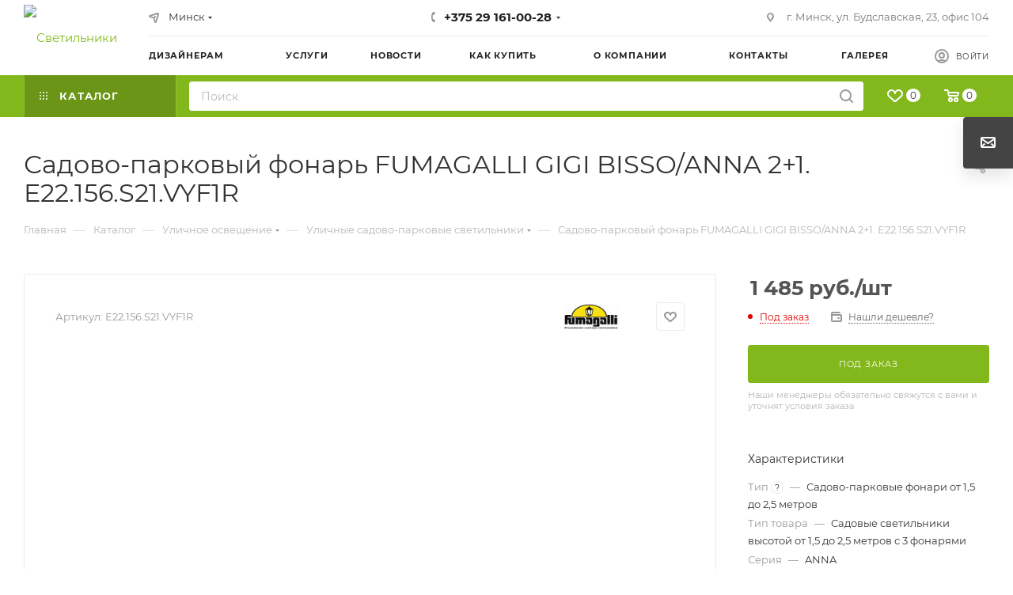

--- FILE ---
content_type: text/html; charset=UTF-8
request_url: https://svetdom.by/catalog/ulichnye_sadovo_parkovye_svetilniki/sadovo_parkovyy_fonar_fumagalli_gigi_bisso_anna_2_1_e22_156_s21_vyf1r/
body_size: 59450
content:
<!DOCTYPE html>
<html xmlns="http://www.w3.org/1999/xhtml" xml:lang="ru" lang="ru"  >
<head><link rel="canonical" href="https://svetdom.by/catalog/ulichnye_sadovo_parkovye_svetilniki/sadovo_parkovyy_fonar_fumagalli_gigi_bisso_anna_2_1_e22_156_s21_vyf1r/" />
    <title>Купите Садово-парковый фонарь FUMAGALLI GIGI BISSO/ANNA 2+1. E22.156.S21.VYF1R выгодно | Svetdom.by</title>
    <meta name="viewport" content="initial-scale=1.0, width=device-width, maximum-scale=1" />
    <meta name="HandheldFriendly" content="true" />
    <meta name="yes" content="yes" />
    <meta name="apple-mobile-web-app-status-bar-style" content="black" />
    <meta name="SKYPE_TOOLBAR" content="SKYPE_TOOLBAR_PARSER_COMPATIBLE" />
    <meta http-equiv="Content-Type" content="text/html; charset=UTF-8" />
<meta name="keywords" content="купить светильники для дома, купить светильники для офиса, каталог светильников, купить люстру, люстры в Беларуси, купить люстру в Минске" />
<meta name="description" content="Хотите купить Садово-парковый фонарь FUMAGALLI GIGI BISSO/ANNA 2+1. E22.156.S21.VYF1R по самой выгодной цене? Предлагаем вам заказать садово-парковый фонарь fumagalli gigi bisso/anna 2+1. e22.156.s21.vyf1r в интернет-магазине Svetdom.by, Оперативная доставка от 100 BYN" />
<script data-skip-moving="true">(function(w, d, n) {var cl = "bx-core";var ht = d.documentElement;var htc = ht ? ht.className : undefined;if (htc === undefined || htc.indexOf(cl) !== -1){return;}var ua = n.userAgent;if (/(iPad;)|(iPhone;)/i.test(ua)){cl += " bx-ios";}else if (/Windows/i.test(ua)){cl += ' bx-win';}else if (/Macintosh/i.test(ua)){cl += " bx-mac";}else if (/Linux/i.test(ua) && !/Android/i.test(ua)){cl += " bx-linux";}else if (/Android/i.test(ua)){cl += " bx-android";}cl += (/(ipad|iphone|android|mobile|touch)/i.test(ua) ? " bx-touch" : " bx-no-touch");cl += w.devicePixelRatio && w.devicePixelRatio >= 2? " bx-retina": " bx-no-retina";if (/AppleWebKit/.test(ua)){cl += " bx-chrome";}else if (/Opera/.test(ua)){cl += " bx-opera";}else if (/Firefox/.test(ua)){cl += " bx-firefox";}ht.className = htc ? htc + " " + cl : cl;})(window, document, navigator);</script>

<link href="/bitrix/css/aspro.max/notice.min.css?17229343852876" rel="stylesheet"/>
<link href="/bitrix/js/ui/design-tokens/dist/ui.design-tokens.min.css?172286789323463" rel="stylesheet"/>
<link href="/bitrix/js/ui/fonts/opensans/ui.font.opensans.min.css?17228556592320" rel="stylesheet"/>
<link href="/bitrix/js/main/popup/dist/main.popup.bundle.min.css?175068676128056" rel="stylesheet"/>
<link href="/bitrix/cache/css/s1/aspro_max/page_89d76f7bb6ee5398018b470759323c19/page_89d76f7bb6ee5398018b470759323c19_v1.css?1769123325130846" rel="stylesheet"/>
<link href="/bitrix/cache/css/s1/aspro_max/template_4dad1f813d2a5773377618e0b98ad7b9/template_4dad1f813d2a5773377618e0b98ad7b9_v1.css?17691233251237751" rel="stylesheet" data-template-style="true"/>


<script type="extension/settings" data-extension="currency.currency-core">{"region":"by"}</script>


<link href="/bitrix/templates/aspro_max/css/critical.min.css?172293442624" data-skip-moving="true" rel="stylesheet">
<meta name="theme-color" content="#83b81d">
<style>:root{--theme-base-color: #83b81d;--theme-base-opacity-color: #83b81d1a;--theme-base-color-hue:81;--theme-base-color-saturation:73%;--theme-base-color-lightness:42%;}</style>
<style>html {--theme-page-width: 1348px;--theme-page-width-padding: 30px}</style>
<script data-skip-moving="true">window.lazySizesConfig = window.lazySizesConfig || {};lazySizesConfig.loadMode = 1;lazySizesConfig.expand = 200;lazySizesConfig.expFactor = 1;lazySizesConfig.hFac = 0.1;window.lazySizesConfig.lazyClass = "lazy";</script>
<script src="/bitrix/templates/aspro_max/js/ls.unveilhooks.min.js" data-skip-moving="true" defer></script>
<script src="/bitrix/templates/aspro_max/js/lazysizes.min.js" data-skip-moving="true" defer></script>
<link href="/bitrix/templates/aspro_max/css/print.min.css?172293443721755" data-template-style="true" rel="stylesheet" media="print">
					<script data-skip-moving="true" src="/bitrix/js/main/jquery/jquery-2.2.4.min.js"></script>
					<script data-skip-moving="true" src="/bitrix/templates/aspro_max/js/speed.min.js?=1723791552"></script>
<link rel="shortcut icon" href="/favicon.png" type="image/png" />
<link rel="apple-touch-icon" sizes="180x180" href="/upload/CMax/44a/3d1oge1riw7r9sldrfzfb2zsrrkh171u.png" />
<meta property="og:description" content="Хотите купить Садово-парковый фонарь FUMAGALLI GIGI BISSO/ANNA 2+1. E22.156.S21.VYF1R по самой выгодной цене? Предлагаем вам заказать садово-парковый фонарь fumagalli gigi bisso/anna 2+1. e22.156.s21.vyf1r в интернет-магазине Svetdom.by, Оперативная доставка от 100 BYN" />
<meta property="og:image" content="https://svetdom.by/upload/CMax/61b/6est9i41awy27eur088ovv7i5okafp50.png" />
<link rel="image_src" href="https://svetdom.by/upload/CMax/61b/6est9i41awy27eur088ovv7i5okafp50.png"  />
<meta property="og:title" content="Купите Садово-парковый фонарь FUMAGALLI GIGI BISSO/ANNA 2+1. E22.156.S21.VYF1R выгодно | Svetdom.by" />
<meta property="og:type" content="website" />
<meta property="og:url" content="https://svetdom.by/catalog/ulichnye_sadovo_parkovye_svetilniki/sadovo_parkovyy_fonar_fumagalli_gigi_bisso_anna_2_1_e22_156_s21_vyf1r/" />
<!-- Предзагрузка баннера -->
    <link rel="preload" href="/upload/iblock/d04/itake95z9mlt4w6wc2u6rrll2p1z6cij.webp" as="image">
    <!-- Глобальные стили для предотвращения CLS -->
    <style>
        .main_info.js-notice-block {
            width: 1200px;  /* Реальные размеры баннера */
            height: 600px;  /* Реальные размеры баннера */
            background-size: cover; 
            background-position: center;
        }
    </style>
        <style>html {--fixed-header:80px;--fixed-tabs:49px;}</style>        <meta name="facebook-domain-verification" content="z048jc47990c9gbbsa4jxu0ab48atn" />
</head>
<body class=" site_s1  fill_bg_n catalog-delayed-btn-Y theme-light" id="main" data-site="/">
    
	<div id="panel"></div>
    <!--'start_frame_cache_4i19eW'-->
<!--'end_frame_cache_4i19eW'-->        		<!--'start_frame_cache_basketitems-component-block'-->												<div id="ajax_basket"></div>
					<!--'end_frame_cache_basketitems-component-block'-->								<div class="cd-modal-bg"></div>
		<script data-skip-moving="true">var solutionName = 'arMaxOptions';</script>
		<script src="/bitrix/templates/aspro_max/js/setTheme.php?site_id=s1&site_dir=/" data-skip-moving="true"></script>
		        <div class="wrapper1  header_bgcolored long_header2 colored_header catalog_page basket_normal basket_fill_DARK side_LEFT block_side_NORMAL catalog_icons_N banner_auto with_fast_view mheader-v1 header-v6 header-font-lower_N regions_Y title_position_LEFT footer-v5 front-vindex1 mfixed_Y mfixed_view_scroll_top title-v3 lazy_Y with_phones compact-catalog normal-catalog-img landing-normal big-banners-mobile-normal bottom-icons-panel-N compact-breadcrumbs-N catalog-delayed-btn-Y  ">

<div class="mega_fixed_menu scrollblock">
	<div class="maxwidth-theme">
		<svg class="svg svg-close" width="14" height="14" viewBox="0 0 14 14">
		  <path data-name="Rounded Rectangle 568 copy 16" d="M1009.4,953l5.32,5.315a0.987,0.987,0,0,1,0,1.4,1,1,0,0,1-1.41,0L1008,954.4l-5.32,5.315a0.991,0.991,0,0,1-1.4-1.4L1006.6,953l-5.32-5.315a0.991,0.991,0,0,1,1.4-1.4l5.32,5.315,5.31-5.315a1,1,0,0,1,1.41,0,0.987,0.987,0,0,1,0,1.4Z" transform="translate(-1001 -946)"></path>
		</svg>
		<i class="svg svg-close mask arrow"></i>
		<div class="row">
			<div class="col-md-9">
				<div class="left_menu_block">
					<div class="logo_block flexbox flexbox--row align-items-normal">
						<div class="logo">
							<!--'start_frame_cache_header-buffered-logo1'--><a href="/"><img src="/upload/CMax/61b/6est9i41awy27eur088ovv7i5okafp50.png" alt="Светильники" title="Светильники" data-src="" /></a><!--'end_frame_cache_header-buffered-logo1'-->						</div>
						<div class="top-description addr">
							<span style="font-family: Arial, Helvetica;"><b>Режим работы:</b></span><br>
<b> </b><span style="font-family: Arial, Helvetica;"><b>Пн-Пт: 10:00 - 19:00</b></span><br>
<b> </b><span style="font-family: monospace;"><span style="font-family: &quot;Courier New&quot;;"><span style="font-family: Arial, Helvetica;"><b>Сб-Вс: 10:00 - 17:00</b></span></span></span><br>						</div>
					</div>
					<div class="search_block">
						<div class="search_wrap">
							<div class="search-block">
									<div class="search-wrapper">
		<div id="title-search_mega_menu">
			<form action="/catalog/" class="search">
				<div class="search-input-div">
					<input class="search-input" id="title-search-input_mega_menu" type="text" name="q" value="" placeholder="Поиск" size="20" maxlength="50" autocomplete="off" />
				</div>
				<div class="search-button-div">
					<button class="btn btn-search" type="submit" name="s" value="Найти"><i class="svg search2  inline " aria-hidden="true"><svg width="17" height="17" ><use xlink:href="/bitrix/templates/aspro_max/images/svg/header_icons_srite.svg#search"></use></svg></i></button>
					
					<span class="close-block inline-search-hide"><span class="svg svg-close close-icons"></span></span>
				</div>
			</form>
		</div>
	</div>
							</div>
						</div>
					</div>
										<!-- noindex -->

	<div class="burger_menu_wrapper">
		
			<div class="top_link_wrapper">
				<div class="menu-item dropdown catalog wide_menu   active">
					<div class="wrap">
						<a class="dropdown-toggle" href="/catalog/">
							<div class="link-title color-theme-hover">
																	<i class="svg inline  svg-inline-icon_catalog" aria-hidden="true" ><svg xmlns="http://www.w3.org/2000/svg" width="10" height="10" viewBox="0 0 10 10"><path  data-name="Rounded Rectangle 969 copy 7" class="cls-1" d="M644,76a1,1,0,1,1-1,1A1,1,0,0,1,644,76Zm4,0a1,1,0,1,1-1,1A1,1,0,0,1,648,76Zm4,0a1,1,0,1,1-1,1A1,1,0,0,1,652,76Zm-8,4a1,1,0,1,1-1,1A1,1,0,0,1,644,80Zm4,0a1,1,0,1,1-1,1A1,1,0,0,1,648,80Zm4,0a1,1,0,1,1-1,1A1,1,0,0,1,652,80Zm-8,4a1,1,0,1,1-1,1A1,1,0,0,1,644,84Zm4,0a1,1,0,1,1-1,1A1,1,0,0,1,648,84Zm4,0a1,1,0,1,1-1,1A1,1,0,0,1,652,84Z" transform="translate(-643 -76)"/></svg></i>																Каталог							</div>
						</a>
													<span class="tail"></span>
							<div class="burger-dropdown-menu row">
								<div class="menu-wrapper" >
									
																														<div class="col-md-4 dropdown-submenu  has_img">
																						<a href="/catalog/svetilniki/" class="color-theme-hover" title="Светильники">
												<span class="name option-font-bold">Светильники</span>
											</a>
																								<div class="burger-dropdown-menu toggle_menu">
																																									<div class="menu-item   ">
															<a href="/catalog/podvesnye_svetilniki/" title="Подвесные светильники">
																<span class="name color-theme-hover">Подвесные светильники</span>
															</a>
																													</div>
																																									<div class="menu-item   ">
															<a href="/catalog/potolochnye_svetilniki/" title="Потолочные светильники">
																<span class="name color-theme-hover">Потолочные светильники</span>
															</a>
																													</div>
																																									<div class="menu-item   ">
															<a href="/catalog/vstraivaemye_svetilniki/" title="Встраиваемые светильники">
																<span class="name color-theme-hover">Встраиваемые светильники</span>
															</a>
																													</div>
																																									<div class="menu-item collapsed  ">
															<a href="/catalog/nastenno_potolochnye_svetilniki/" title="Настенно-потолочные светильники">
																<span class="name color-theme-hover">Настенно-потолочные светильники</span>
															</a>
																													</div>
																																									<div class="menu-item collapsed  ">
															<a href="/catalog/nakladnye_svetilniki/" title="Накладные светильники">
																<span class="name color-theme-hover">Накладные светильники</span>
															</a>
																													</div>
																									</div>
																					</div>
									
																														<div class="col-md-4 dropdown-submenu  has_img">
																						<a href="/catalog/lyustry/" class="color-theme-hover" title="Люстры">
												<span class="name option-font-bold">Люстры</span>
											</a>
																								<div class="burger-dropdown-menu toggle_menu">
																																									<div class="menu-item   ">
															<a href="/catalog/lyustry_potolochnye/" title="Люстры потолочные">
																<span class="name color-theme-hover">Люстры потолочные</span>
															</a>
																													</div>
																																									<div class="menu-item   ">
															<a href="/catalog/lyustry_podvesnye/" title="Люстры подвесные">
																<span class="name color-theme-hover">Люстры подвесные</span>
															</a>
																													</div>
																																									<div class="menu-item   ">
															<a href="/catalog/lyustry_na_shtange/" title="Люстры на штанге">
																<span class="name color-theme-hover">Люстры на штанге</span>
															</a>
																													</div>
																																									<div class="menu-item collapsed  ">
															<a href="/catalog/lyustry_muzykalnye/" title="Люстры музыкальные">
																<span class="name color-theme-hover">Люстры музыкальные</span>
															</a>
																													</div>
																									</div>
																					</div>
									
																														<div class="col-md-4 dropdown-submenu  has_img">
																						<a href="/catalog/bra_i_nastennye_svetilniki/" class="color-theme-hover" title="Бра и настенные светильники">
												<span class="name option-font-bold">Бра и настенные светильники</span>
											</a>
																								<div class="burger-dropdown-menu toggle_menu">
																																									<div class="menu-item   ">
															<a href="/catalog/bra/" title="Бра">
																<span class="name color-theme-hover">Бра</span>
															</a>
																													</div>
																																									<div class="menu-item   ">
															<a href="/catalog/podsvetki/" title="Подсветки">
																<span class="name color-theme-hover">Подсветки</span>
															</a>
																													</div>
																																									<div class="menu-item   ">
															<a href="/catalog/podsvetka_dlya_lestnits_i_stupeney/" title="Подсветка для лестниц и ступеней">
																<span class="name color-theme-hover">Подсветка для лестниц и ступеней</span>
															</a>
																													</div>
																																									<div class="menu-item collapsed  ">
															<a href="/catalog/nastennye_svetilniki/" title="Настенные светильники">
																<span class="name color-theme-hover">Настенные светильники</span>
															</a>
																													</div>
																									</div>
																					</div>
									
																														<div class="col-md-4 dropdown-submenu  has_img">
																						<a href="/catalog/trekovye_sistemy/" class="color-theme-hover" title="Трековые системы">
												<span class="name option-font-bold">Трековые системы</span>
											</a>
																								<div class="burger-dropdown-menu toggle_menu">
																																									<div class="menu-item   ">
															<a href="/catalog/magnitnye_trekovye_sistemy/" title="Магнитные трековые системы">
																<span class="name color-theme-hover">Магнитные трековые системы</span>
															</a>
																													</div>
																																									<div class="menu-item   ">
															<a href="/catalog/trekhfaznye_trekovye_sistemy/" title="Трехфазные трековые системы">
																<span class="name color-theme-hover">Трехфазные трековые системы</span>
															</a>
																													</div>
																																									<div class="menu-item   ">
															<a href="/catalog/odnofaznye_trekovye_sistemy/" title="Однофазные трековые системы">
																<span class="name color-theme-hover">Однофазные трековые системы</span>
															</a>
																													</div>
																																									<div class="menu-item collapsed  ">
															<a href="/catalog/tekstilnye_trekovye_sistemy/" title="Текстильные трековые системы">
																<span class="name color-theme-hover">Текстильные трековые системы</span>
															</a>
																													</div>
																									</div>
																					</div>
									
																														<div class="col-md-4 dropdown-submenu  has_img">
																						<a href="/catalog/torshery/" class="color-theme-hover" title="Торшеры">
												<span class="name option-font-bold">Торшеры</span>
											</a>
																								<div class="burger-dropdown-menu toggle_menu">
																																									<div class="menu-item   ">
															<a href="/catalog/napolnye_svetilniki/" title="Напольные светильники">
																<span class="name color-theme-hover">Напольные светильники</span>
															</a>
																													</div>
																									</div>
																					</div>
									
																														<div class="col-md-4 dropdown-submenu  has_img">
																						<a href="/catalog/spoty/" class="color-theme-hover" title="Споты">
												<span class="name option-font-bold">Споты</span>
											</a>
																								<div class="burger-dropdown-menu toggle_menu">
																																									<div class="menu-item   ">
															<a href="/catalog/spoty_povorotnye/" title="Споты поворотные">
																<span class="name color-theme-hover">Споты поворотные</span>
															</a>
																													</div>
																									</div>
																					</div>
									
																														<div class="col-md-4 dropdown-submenu  has_img">
																						<a href="/catalog/nastolnye_lampy/" class="color-theme-hover" title="Настольные светильники">
												<span class="name option-font-bold">Настольные светильники</span>
											</a>
																								<div class="burger-dropdown-menu toggle_menu">
																																									<div class="menu-item   ">
															<a href="/catalog/dekorativnye_nastolnye_lampy/" title="Декоративные настольные лампы">
																<span class="name color-theme-hover">Декоративные настольные лампы</span>
															</a>
																													</div>
																																									<div class="menu-item   ">
															<a href="/catalog/akkumulyatornyy_svetilnik/" title="Аккумуляторный светильник">
																<span class="name color-theme-hover">Аккумуляторный светильник</span>
															</a>
																													</div>
																																									<div class="menu-item   ">
															<a href="/catalog/nastolnye_lampy_na_prishchepke/" title="Настольные лампы на прищепке">
																<span class="name color-theme-hover">Настольные лампы на прищепке</span>
															</a>
																													</div>
																									</div>
																					</div>
									
																														<div class="col-md-4 dropdown-submenu  has_img">
																						<a href="/catalog/ulichnoe_osveshchenie/" class="color-theme-hover" title="Уличное освещение">
												<span class="name option-font-bold">Уличное освещение</span>
											</a>
																								<div class="burger-dropdown-menu toggle_menu">
																																									<div class="menu-item   ">
															<a href="/catalog/ulichnye_nastennye_svetilniki/" title="Уличные настенные светильники">
																<span class="name color-theme-hover">Уличные настенные светильники</span>
															</a>
																													</div>
																																									<div class="menu-item   active">
															<a href="/catalog/ulichnye_sadovo_parkovye_svetilniki/" title="Уличные садово-парковые светильники">
																<span class="name color-theme-hover">Уличные садово-парковые светильники</span>
															</a>
																													</div>
																																									<div class="menu-item   ">
															<a href="/catalog/ulichnye_podvesnye_svetilniki/" title="Уличные подвесные светильники">
																<span class="name color-theme-hover">Уличные подвесные светильники</span>
															</a>
																													</div>
																																									<div class="menu-item collapsed  ">
															<a href="/catalog/prozhektory/" title="Прожекторы">
																<span class="name color-theme-hover">Прожекторы</span>
															</a>
																													</div>
																																									<div class="menu-item collapsed  ">
															<a href="/catalog/ulichnye_vstraivaemye_svetilniki/" title="Уличные встраиваемые светильники">
																<span class="name color-theme-hover">Уличные встраиваемые светильники</span>
															</a>
																													</div>
																																									<div class="menu-item collapsed  ">
															<a href="/catalog/landshaftnye_svetilniki/" title="Ландшафтные светильники">
																<span class="name color-theme-hover">Ландшафтные светильники</span>
															</a>
																													</div>
																																									<div class="menu-item collapsed  ">
															<a href="/catalog/ulichnye_potolochnye_svetilniki/" title="Уличные потолочные светильники">
																<span class="name color-theme-hover">Уличные потолочные светильники</span>
															</a>
																													</div>
																																									<div class="menu-item collapsed  ">
															<a href="/catalog/ulichnye_trekovye_sistemy/" title="Уличные трековые системы">
																<span class="name color-theme-hover">Уличные трековые системы</span>
															</a>
																													</div>
																									</div>
																					</div>
									
																														<div class="col-md-4 dropdown-submenu  has_img">
																						<a href="/catalog/komplektuyushchie/" class="color-theme-hover" title="Комплектующие">
												<span class="name option-font-bold">Комплектующие</span>
											</a>
																								<div class="burger-dropdown-menu toggle_menu">
																																									<div class="menu-item   ">
															<a href="/catalog/led_moduli/" title="LED модули">
																<span class="name color-theme-hover">LED модули</span>
															</a>
																													</div>
																																									<div class="menu-item   ">
															<a href="/catalog/upravlenie_svetom_pult/" title="Управление светом(пульт)">
																<span class="name color-theme-hover">Управление светом(пульт)</span>
															</a>
																													</div>
																																									<div class="menu-item   ">
															<a href="/catalog/wifi_modul/" title="WIFI модуль">
																<span class="name color-theme-hover">WIFI модуль</span>
															</a>
																													</div>
																																									<div class="menu-item collapsed  ">
															<a href="/catalog/universalnoe_kreplenie/" title="Универсальное крепление">
																<span class="name color-theme-hover">Универсальное крепление</span>
															</a>
																													</div>
																									</div>
																					</div>
									
																														<div class="col-md-4 dropdown-submenu  has_img">
																						<a href="/catalog/profili_i_svetodiodnaya_produktsiya/" class="color-theme-hover" title="Профили и светодиодная продукция">
												<span class="name option-font-bold">Профили и светодиодная продукция</span>
											</a>
																								<div class="burger-dropdown-menu toggle_menu">
																																									<div class="menu-item   ">
															<a href="/catalog/komplektuyushchie_profile/" title="Комплектующие">
																<span class="name color-theme-hover">Комплектующие</span>
															</a>
																													</div>
																																									<div class="menu-item   ">
															<a href="/catalog/alyuminievyy_profil/" title="Алюминиевый профиль">
																<span class="name color-theme-hover">Алюминиевый профиль</span>
															</a>
																													</div>
																																									<div class="menu-item   ">
															<a href="/catalog/bloki_pitaniya_12v/" title="Блоки питания 12В">
																<span class="name color-theme-hover">Блоки питания 12В</span>
															</a>
																													</div>
																																									<div class="menu-item collapsed  ">
															<a href="/catalog/bloki_pitaniya_24v/" title="Блоки питания 24В">
																<span class="name color-theme-hover">Блоки питания 24В</span>
															</a>
																													</div>
																																									<div class="menu-item collapsed  ">
															<a href="/catalog/kontrollery_dlya_svetodiodnoy_lenty/" title="Контроллеры для светодиодной ленты">
																<span class="name color-theme-hover">Контроллеры для светодиодной ленты</span>
															</a>
																													</div>
																																									<div class="menu-item collapsed  ">
															<a href="/catalog/svetodiodnaya_lenta/" title="Светодиодная лента">
																<span class="name color-theme-hover">Светодиодная лента</span>
															</a>
																													</div>
																																									<div class="menu-item collapsed  ">
															<a href="/catalog/gibkiy_neon/" title="Гибкий неон">
																<span class="name color-theme-hover">Гибкий неон</span>
															</a>
																													</div>
																									</div>
																					</div>
									
																														<div class="col-md-4 dropdown-submenu  has_img">
																						<a href="/catalog/tyeplyy_pol/" class="color-theme-hover" title="Тёплый пол">
												<span class="name option-font-bold">Тёплый пол</span>
											</a>
																								<div class="burger-dropdown-menu toggle_menu">
																																									<div class="menu-item   ">
															<a href="/catalog/teplyy_pol_voltum/" title="Теплый пол Voltum">
																<span class="name color-theme-hover">Теплый пол Voltum</span>
															</a>
																													</div>
																									</div>
																					</div>
									
																														<div class="col-md-4 dropdown-submenu  has_img">
																						<a href="/catalog/elektroustanovochnye_izdeliya/" class="color-theme-hover" title="Электроустановочные изделия">
												<span class="name option-font-bold">Электроустановочные изделия</span>
											</a>
																								<div class="burger-dropdown-menu toggle_menu">
																																									<div class="menu-item   ">
															<a href="/catalog/aksessuary_voltum/" title="Аксессуары Voltum">
																<span class="name color-theme-hover">Аксессуары Voltum</span>
															</a>
																													</div>
																																									<div class="menu-item   ">
															<a href="/catalog/vyklyuchateli_i_pereklyuchateli_voltum/" title="Выключатели и переключатели Voltum">
																<span class="name color-theme-hover">Выключатели и переключатели Voltum</span>
															</a>
																													</div>
																																									<div class="menu-item   ">
															<a href="/catalog/rozetki_voltum/" title="Розетки Voltum">
																<span class="name color-theme-hover">Розетки Voltum</span>
															</a>
																													</div>
																																									<div class="menu-item collapsed  ">
															<a href="/catalog/sistemy_upravleniya_svetom_i_klimatom_voltum/" title="Системы управления светом и климатом Voltum">
																<span class="name color-theme-hover">Системы управления светом и климатом Voltum</span>
															</a>
																													</div>
																																									<div class="menu-item collapsed  ">
															<a href="/catalog/ramki_voltum/" title="Рамки Voltum">
																<span class="name color-theme-hover">Рамки Voltum</span>
															</a>
																													</div>
																									</div>
																					</div>
									
																														<div class="col-md-4   has_img">
																						<a href="/catalog/umnyy_dom/" class="color-theme-hover" title="Умный дом">
												<span class="name option-font-bold">Умный дом</span>
											</a>
																					</div>
									
																														<div class="col-md-4   has_img">
																						<a href="/catalog/sistema_podsvetki_lestnits/" class="color-theme-hover" title="Автоматическая система подсветки лестницы ">
												<span class="name option-font-bold">Автоматическая система подсветки лестницы </span>
											</a>
																					</div>
																	</div>
							</div>
											</div>
				</div>
			</div>
					
		<div class="bottom_links_wrapper row">
								<div class="menu-item col-md-4 unvisible    ">
					<div class="wrap">
						<a class="" href="/dizayneram-i-dizaynerskim-byuro/">
							<div class="link-title color-theme-hover">
																Дизайнерам							</div>
						</a>
											</div>
				</div>
								<div class="menu-item col-md-4 unvisible    ">
					<div class="wrap">
						<a class="" href="/sale/">
							<div class="link-title color-theme-hover">
																Акции							</div>
						</a>
											</div>
				</div>
								<div class="menu-item col-md-4 unvisible dropdown   ">
					<div class="wrap">
						<a class="dropdown-toggle" href="/services/">
							<div class="link-title color-theme-hover">
																Услуги							</div>
						</a>
													<span class="tail"></span>
							<div class="burger-dropdown-menu">
								<div class="menu-wrapper" >
									
																														<div class="dropdown-submenu  has_img">
																						<a href="/services/usluga-po-podboru-rozetok-i-vyklyuchateley-dlya-vashego-proekta/" class="color-theme-hover" title="Услуга по подбору розеток и выключателей для вашего проекта">
												<span class="name option-font-bold">Услуга по подбору розеток и выключателей для вашего проекта</span>
											</a>
																								<div class="burger-dropdown-menu with_padding toggle_menu">
																																									<div class="menu-item   ">
															<a href="/services/usluga-po-podboru-rozetok-i-vyklyuchateley-dlya-vashego-proekta/podbor-rozetok-i-vyklyuchateley-/" title="Подбор розеток и выключателей ">
																<span class="name color-theme-hover">Подбор розеток и выключателей </span>
															</a>
																													</div>
																									</div>
																					</div>
									
																														<div class="dropdown-submenu  has_img">
																						<a href="/services/natyazhnye-potolki-i-tikhie-steny-fly-design/" class="color-theme-hover" title="Натяжные потолки и тихие стены Fly Design">
												<span class="name option-font-bold">Натяжные потолки и тихие стены Fly Design</span>
											</a>
																								<div class="burger-dropdown-menu with_padding toggle_menu">
																																									<div class="menu-item   ">
															<a href="/services/natyazhnye-potolki-i-tikhie-steny-fly-design/uslugi-fly-design-na-svetdom-by-natyazhnye-potolki-i-tikhie-steny/" title="Услуги Fly Design на Svetdom.by – Натяжные потолки и Тихие стены">
																<span class="name color-theme-hover">Услуги Fly Design на Svetdom.by – Натяжные потолки и Тихие стены</span>
															</a>
																													</div>
																																									<div class="menu-item   ">
															<a href="/services/natyazhnye-potolki-i-tikhie-steny-fly-design/finishnaya-otdelka-sten-arkhitekturnym-tekstilem-tikhie-steny/" title="Финишная отделка стен архитектурным текстилем(Тихие стены)">
																<span class="name color-theme-hover">Финишная отделка стен архитектурным текстилем(Тихие стены)</span>
															</a>
																													</div>
																																									<div class="menu-item   ">
															<a href="/services/natyazhnye-potolki-i-tikhie-steny-fly-design/natyazhnye-tkanevye-potolki/" title="Натяжные тканевые потолки">
																<span class="name color-theme-hover">Натяжные тканевые потолки</span>
															</a>
																													</div>
																																									<div class="menu-item collapsed  ">
															<a href="/services/natyazhnye-potolki-i-tikhie-steny-fly-design/natyazhnye-potolki-pvkh/" title="Натяжные потолки ПВХ">
																<span class="name color-theme-hover">Натяжные потолки ПВХ</span>
															</a>
																													</div>
																									</div>
																					</div>
																	</div>
							</div>
											</div>
				</div>
								<div class="menu-item col-md-4 unvisible dropdown   ">
					<div class="wrap">
						<a class="dropdown-toggle" href="/help/">
							<div class="link-title color-theme-hover">
																Как купить							</div>
						</a>
													<span class="tail"></span>
							<div class="burger-dropdown-menu">
								<div class="menu-wrapper" >
									
																														<div class="  ">
																						<a href="/help/payment/" class="color-theme-hover" title="Условия оплаты">
												<span class="name option-font-bold">Условия оплаты</span>
											</a>
																					</div>
									
																														<div class="  ">
																						<a href="/help/delivery/" class="color-theme-hover" title="Условия доставки">
												<span class="name option-font-bold">Условия доставки</span>
											</a>
																					</div>
									
																														<div class="  ">
																						<a href="/help/warranty/" class="color-theme-hover" title="Гарантия на товар">
												<span class="name option-font-bold">Гарантия на товар</span>
											</a>
																					</div>
									
																														<div class="  ">
																						<a href="/help/dogovor-publichnoy-oferty" class="color-theme-hover" title="Договор публичной оферты">
												<span class="name option-font-bold">Договор публичной оферты</span>
											</a>
																					</div>
									
																														<div class="  ">
																						<a href="/help/politika-obrabotki-personalnykh-dannykh/" class="color-theme-hover" title="Политика обработки персональных данных">
												<span class="name option-font-bold">Политика обработки персональных данных</span>
											</a>
																					</div>
																	</div>
							</div>
											</div>
				</div>
								<div class="menu-item col-md-4 unvisible dropdown   ">
					<div class="wrap">
						<a class="dropdown-toggle" href="/o-nas/">
							<div class="link-title color-theme-hover">
																О компании							</div>
						</a>
													<span class="tail"></span>
							<div class="burger-dropdown-menu">
								<div class="menu-wrapper" >
									
																														<div class="  ">
																						<a href="/o-nas/index.php" class="color-theme-hover" title="О компании">
												<span class="name option-font-bold">О компании</span>
											</a>
																					</div>
									
																														<div class="  ">
																						<a href="/brands/" class="color-theme-hover" title="Бренды">
												<span class="name option-font-bold">Бренды</span>
											</a>
																					</div>
									
																														<div class="  ">
																						<a href="/o-nas/shou-rum/" class="color-theme-hover" title="Шоу-рум">
												<span class="name option-font-bold">Шоу-рум</span>
											</a>
																					</div>
									
																														<div class="  ">
																						<a href="/o-nas/optovyim-klientam/" class="color-theme-hover" title="Оптовым клиентам">
												<span class="name option-font-bold">Оптовым клиентам</span>
											</a>
																					</div>
									
																														<div class="  ">
																						<a href="/o-nas/faq/" class="color-theme-hover" title="Вопрос-ответ">
												<span class="name option-font-bold">Вопрос-ответ</span>
											</a>
																					</div>
																	</div>
							</div>
											</div>
				</div>
								<div class="menu-item col-md-4 unvisible    ">
					<div class="wrap">
						<a class="" href="/contacts/">
							<div class="link-title color-theme-hover">
																Контакты							</div>
						</a>
											</div>
				</div>
								<div class="menu-item col-md-4 unvisible    ">
					<div class="wrap">
						<a class="" href="/novosti/">
							<div class="link-title color-theme-hover">
																Новости							</div>
						</a>
											</div>
				</div>
								<div class="menu-item col-md-4 unvisible    ">
					<div class="wrap">
						<a class="" href="/gallery/">
							<div class="link-title color-theme-hover">
																Галерея							</div>
						</a>
											</div>
				</div>
					</div>

	</div>
					<!-- /noindex -->
														</div>
			</div>
			<div class="col-md-3">
				<div class="right_menu_block">
					<div class="contact_wrap">
						<div class="info">
							<div class="phone blocks">
								<div class="">
									<!--'start_frame_cache_header-allphones-block1'-->								<!-- noindex -->
			<div class="phone with_dropdown white sm">
									<div class="wrap">
						<div>
									<i class="svg svg-inline-phone  inline " aria-hidden="true"><svg width="5" height="13" ><use xlink:href="/bitrix/templates/aspro_max/images/svg/header_icons_srite.svg#phone_footer"></use></svg></i><a rel="nofollow" href="tel:+375291610028">+375 29 161-00-28</a>
										</div>
					</div>
													<div class="dropdown ">
						<div class="wrap scrollblock">
                            																							<div class="more_phone"><a class="more_phone_a" rel="nofollow"  href="tel:+375291610028">+375 29 161-00-28<span class="descr">Шоу-рум</span></a></div>
																							<div class="more_phone"><a class="more_phone_a" rel="nofollow"  href="tel:+375293240028">+375 29 324-00-28<span class="descr">WhatsApp, Telegram, Viber</span></a></div>
													</div>
					</div>
					<i class="svg svg-inline-down  inline " aria-hidden="true"><svg width="5" height="3" ><use xlink:href="/bitrix/templates/aspro_max/images/svg/header_icons_srite.svg#Triangle_down"></use></svg></i>					
							</div>
			<!-- /noindex -->
				<!--'end_frame_cache_header-allphones-block1'-->								</div>
								<div class="callback_wrap">
									<span class="callback-block animate-load font_upper colored" data-event="jqm" data-param-form_id="CALLBACK" data-name="callback">Заказать звонок</span>
								</div>
							</div>
							<div class="question_button_wrapper">
								<span class="btn btn-lg btn-transparent-border-color btn-wide animate-load colored_theme_hover_bg-el" data-event="jqm" data-param-form_id="ASK" data-name="ask">
									Задать вопрос								</span>
							</div>
							<div class="person_wrap">
		<!--'start_frame_cache_header-auth-block1'-->			<!-- noindex --><div class="auth_wr_inner "><a rel="nofollow" title="Мой кабинет" class="personal-link dark-color animate-load" data-event="jqm" data-param-backurl="%2Fcatalog%2Fulichnye_sadovo_parkovye_svetilniki%2Fsadovo_parkovyy_fonar_fumagalli_gigi_bisso_anna_2_1_e22_156_s21_vyf1r%2F" data-param-type="auth" data-name="auth" href="/personal/"><i class="svg svg-inline-cabinet big inline " aria-hidden="true"><svg width="18" height="18" ><use xlink:href="/bitrix/templates/aspro_max/images/svg/header_icons_srite.svg#user"></use></svg></i><span class="wrap"><span class="name">Войти</span></span></a></div><!-- /noindex -->		<!--'end_frame_cache_header-auth-block1'-->
			<!--'start_frame_cache_mobile-basket-with-compare-block1'-->		<!-- noindex -->
					<div class="menu middle">
				<ul>
											<li class="counters">
							<a rel="nofollow" class="dark-color basket-link basket ready " href="/basket/">
								<i class="svg  svg-inline-basket" aria-hidden="true" ><svg class="" width="19" height="16" viewBox="0 0 19 16"><path data-name="Ellipse 2 copy 9" class="cls-1" d="M956.047,952.005l-0.939,1.009-11.394-.008-0.952-1-0.953-6h-2.857a0.862,0.862,0,0,1-.952-1,1.025,1.025,0,0,1,1.164-1h2.327c0.3,0,.6.006,0.6,0.006a1.208,1.208,0,0,1,1.336.918L943.817,947h12.23L957,948v1Zm-11.916-3,0.349,2h10.007l0.593-2Zm1.863,5a3,3,0,1,1-3,3A3,3,0,0,1,945.994,954.005ZM946,958a1,1,0,1,0-1-1A1,1,0,0,0,946,958Zm7.011-4a3,3,0,1,1-3,3A3,3,0,0,1,953.011,954.005ZM953,958a1,1,0,1,0-1-1A1,1,0,0,0,953,958Z" transform="translate(-938 -944)"></path></svg></i>								<span>Корзина<span class="count empted">0</span></span>
							</a>
						</li>
																<li class="counters">
							<a rel="nofollow" 
								class="dark-color basket-link delay ready " 
								href="/personal/favorite/"
							>
								<i class="svg  svg-inline-basket" aria-hidden="true" ><svg xmlns="http://www.w3.org/2000/svg" width="16" height="13" viewBox="0 0 16 13"><defs><style>.clsw-1{fill:#fff;fill-rule:evenodd;}</style></defs><path class="clsw-1" d="M506.755,141.6l0,0.019s-4.185,3.734-5.556,4.973a0.376,0.376,0,0,1-.076.056,1.838,1.838,0,0,1-1.126.357,1.794,1.794,0,0,1-1.166-.4,0.473,0.473,0,0,1-.1-0.076c-1.427-1.287-5.459-4.878-5.459-4.878l0-.019A4.494,4.494,0,1,1,500,135.7,4.492,4.492,0,1,1,506.755,141.6Zm-3.251-5.61A2.565,2.565,0,0,0,501,138h0a1,1,0,1,1-2,0h0a2.565,2.565,0,0,0-2.506-2,2.5,2.5,0,0,0-1.777,4.264l-0.013.019L500,145.1l5.179-4.749c0.042-.039.086-0.075,0.126-0.117l0.052-.047-0.006-.008A2.494,2.494,0,0,0,503.5,135.993Z" transform="translate(-492 -134)"/></svg></i>								<span>Избранные товары<span class="count js-count empted">0</span></span>
							</a>
						</li>
									</ul>
			</div>
							<div class="menu middle">
				<ul>
					<li class="counters">
						<a rel="nofollow" class="dark-color basket-link compare ready " href="/catalog/compare.php">
							<i class="svg inline  svg-inline-compare " aria-hidden="true" ><svg xmlns="http://www.w3.org/2000/svg" width="18" height="17" viewBox="0 0 18 17"><defs><style>.cls-1{fill:#333;fill-rule:evenodd;}</style></defs><path  data-name="Rounded Rectangle 865" class="cls-1" d="M597,78a1,1,0,0,1,1,1v9a1,1,0,0,1-2,0V79A1,1,0,0,1,597,78Zm4-6a1,1,0,0,1,1,1V88a1,1,0,0,1-2,0V73A1,1,0,0,1,601,72Zm4,8a1,1,0,0,1,1,1v7a1,1,0,0,1-2,0V81A1,1,0,0,1,605,80Zm-12-5a1,1,0,0,1,1,1V88a1,1,0,0,1-2,0V76A1,1,0,0,1,593,75Zm-4,5a1,1,0,0,1,1,1v7a1,1,0,0,1-2,0V81A1,1,0,0,1,589,80Z" transform="translate(-588 -72)"/></svg>
</i>							<span>Сравнение товаров<span class="count empted">0</span></span>
						</a>
					</li>
				</ul>
			</div>
				<!-- /noindex -->
		<!--'end_frame_cache_mobile-basket-with-compare-block1'-->								</div>
						</div>
					</div>
					<div class="footer_wrap">
													<div class="inline-block">
								<div class="top-description no-title">
									<!--'start_frame_cache_allregions-list-block1'-->			<div class="region_wrapper">
			<div class="io_wrapper">
				<i class="svg svg-inline-mark  inline " aria-hidden="true"><svg width="13" height="13" ><use xlink:href="/bitrix/templates/aspro_max/images/svg/header_icons_srite.svg#location"></use></svg></i>				<div class="city_title">Ваш город</div>
									<div class="js_city_chooser dark-color list" data-param-url="%2Fcatalog%2Fulichnye_sadovo_parkovye_svetilniki%2Fsadovo_parkovyy_fonar_fumagalli_gigi_bisso_anna_2_1_e22_156_s21_vyf1r%2F" data-param-form_id="city_chooser">
						<span>Минск</span><span class="arrow"><i class="svg inline  svg-inline-down" aria-hidden="true" ><svg xmlns="http://www.w3.org/2000/svg" width="5" height="3" viewBox="0 0 5 3"><path class="cls-1" d="M250,80h5l-2.5,3Z" transform="translate(-250 -80)"/></svg></i></span>
					</div>
							</div>
							<div class="dropdown">
					<div class="wrap">
													<div class="more_item current">
								<span data-region_id="25" data-href="/catalog/ulichnye_sadovo_parkovye_svetilniki/sadovo_parkovyy_fonar_fumagalli_gigi_bisso_anna_2_1_e22_156_s21_vyf1r/">Минск</span>
							</div>
													<div class="more_item ">
								<span data-region_id="24" data-href="/catalog/ulichnye_sadovo_parkovye_svetilniki/sadovo_parkovyy_fonar_fumagalli_gigi_bisso_anna_2_1_e22_156_s21_vyf1r/">Гомель</span>
							</div>
													<div class="more_item ">
								<span data-region_id="99279" data-href="/catalog/ulichnye_sadovo_parkovye_svetilniki/sadovo_parkovyy_fonar_fumagalli_gigi_bisso_anna_2_1_e22_156_s21_vyf1r/">Брест</span>
							</div>
													<div class="more_item ">
								<span data-region_id="99278" data-href="/catalog/ulichnye_sadovo_parkovye_svetilniki/sadovo_parkovyy_fonar_fumagalli_gigi_bisso_anna_2_1_e22_156_s21_vyf1r/">Витебск</span>
							</div>
													<div class="more_item ">
								<span data-region_id="99277" data-href="/catalog/ulichnye_sadovo_parkovye_svetilniki/sadovo_parkovyy_fonar_fumagalli_gigi_bisso_anna_2_1_e22_156_s21_vyf1r/">Гродно</span>
							</div>
													<div class="more_item ">
								<span data-region_id="99276" data-href="/catalog/ulichnye_sadovo_parkovye_svetilniki/sadovo_parkovyy_fonar_fumagalli_gigi_bisso_anna_2_1_e22_156_s21_vyf1r/">Могилев</span>
							</div>
											</div>
				</div>
					</div>
	<!--'end_frame_cache_allregions-list-block1'-->								</div>
							</div>
						
						<!--'start_frame_cache_email-block1'-->		
												<div class="email blocks color-theme-hover">
						<i class="svg inline  svg-inline-email" aria-hidden="true" ><svg xmlns="http://www.w3.org/2000/svg" width="11" height="9" viewBox="0 0 11 9"><path  data-name="Rectangle 583 copy 16" class="cls-1" d="M367,142h-7a2,2,0,0,1-2-2v-5a2,2,0,0,1,2-2h7a2,2,0,0,1,2,2v5A2,2,0,0,1,367,142Zm0-2v-3.039L364,139h-1l-3-2.036V140h7Zm-6.634-5,3.145,2.079L366.634,135h-6.268Z" transform="translate(-358 -133)"/></svg></i>													<a href="mailto:svetilniki@svetdom.by" target="_blank">svetilniki@svetdom.by</a>
											</div>
				<!--'end_frame_cache_email-block1'-->		
						<!--'start_frame_cache_address-block1'-->		
												<div class="address blocks">
						<i class="svg inline  svg-inline-addr" aria-hidden="true" ><svg xmlns="http://www.w3.org/2000/svg" width="9" height="12" viewBox="0 0 9 12"><path class="cls-1" d="M959.135,82.315l0.015,0.028L955.5,87l-3.679-4.717,0.008-.013a4.658,4.658,0,0,1-.83-2.655,4.5,4.5,0,1,1,9,0A4.658,4.658,0,0,1,959.135,82.315ZM955.5,77a2.5,2.5,0,0,0-2.5,2.5,2.467,2.467,0,0,0,.326,1.212l-0.014.022,2.181,3.336,2.034-3.117c0.033-.046.063-0.094,0.093-0.142l0.066-.1-0.007-.009a2.468,2.468,0,0,0,.32-1.2A2.5,2.5,0,0,0,955.5,77Z" transform="translate(-951 -75)"/></svg></i>						г. Минск, ул. Будславская, 23, офис 104					</div>
				<!--'end_frame_cache_address-block1'-->		
							<div class="social-block">
							<div class="social-icons">
		<!-- noindex -->
	<ul>
					<li class="vk">
				<a href="https://vk.com/public127069472" target="_blank" rel="nofollow" title="Вконтакте">
					Вконтакте				</a>
			</li>
							<li class="facebook">
				<a href="https://www.facebook.com/svetilnikisvetdomby" target="_blank" rel="nofollow" title="Facebook">
					Facebook				</a>
			</li>
							<li class="twitter">
				<a href="https://twitter.com/Svetdomby" target="_blank" rel="nofollow" title="Twitter">
					Twitter				</a>
			</li>
							<li class="instagram">
				<a href="https://www.instagram.com/svetdom.by/" target="_blank" rel="nofollow" title="Instagram">
					Instagram				</a>
			</li>
							<li class="telegram">
				<a href="https://t.me/svetdom_by" target="_blank" rel="nofollow" title="Telegram">
					Telegram				</a>
			</li>
							<li class="ytb">
				<a href="https://youtube.com/@onlinesvetdomby" target="_blank" rel="nofollow" title="YouTube">
					YouTube				</a>
			</li>
																			<li class="tiktok">
				<a href="https://www.tiktok.com/@svetdom.by" target="_blank" rel="nofollow" title="TikTok">
					TikTok				</a>
			</li>
							<li class="pinterest">
				<a href="https://ru.pinterest.com/Svetdomby/" target="_blank" rel="nofollow" title="Pinterest">
					Pinterest				</a>
			</li>
							</ul>
	<!-- /noindex -->
</div>						</div>
					</div>
				</div>
			</div>
		</div>
	</div>
</div>
<div class="header_wrap visible-lg visible-md title-v3 ">
	<header id="header">
		<div class="header-wrapper fix-logo header-v6">
	<div class="logo_and_menu-row logo_and_menu-row--nested-menu icons_top">
			<div class="maxwidth-theme logo-row">
				<div class ="header__sub-inner">
						<div class = "header__left-part ">
							<div class="logo-block1 header__main-item">
								<div class="line-block line-block--16">
									<div class="logo line-block__item no-shrinked">
										<!--'start_frame_cache_header-buffered-logo2'--><a href="/"><img src="/upload/CMax/61b/6est9i41awy27eur088ovv7i5okafp50.png" alt="Светильники" title="Светильники" data-src="" /></a><!--'end_frame_cache_header-buffered-logo2'-->									</div>
								</div>	
							</div>
						</div>	
						<div class="content-block header__right-part">
							<div class="subtop lines-block header__top-part  ">
									<div class="header__top-item">
										<div class="line-block line-block--8">
																							<div class="line-block__item">
													<div class="top-description no-title wicons">
														<!--'start_frame_cache_allregions-list-block2'-->			<div class="region_wrapper">
			<div class="io_wrapper">
				<i class="svg svg-inline-mark  inline " aria-hidden="true"><svg width="13" height="13" ><use xlink:href="/bitrix/templates/aspro_max/images/svg/header_icons_srite.svg#location"></use></svg></i>				<div class="city_title">Ваш город</div>
									<div class="js_city_chooser dark-color list" data-param-url="%2Fcatalog%2Fulichnye_sadovo_parkovye_svetilniki%2Fsadovo_parkovyy_fonar_fumagalli_gigi_bisso_anna_2_1_e22_156_s21_vyf1r%2F" data-param-form_id="city_chooser">
						<span>Минск</span><span class="arrow"><i class="svg inline  svg-inline-down" aria-hidden="true" ><svg xmlns="http://www.w3.org/2000/svg" width="5" height="3" viewBox="0 0 5 3"><path class="cls-1" d="M250,80h5l-2.5,3Z" transform="translate(-250 -80)"/></svg></i></span>
					</div>
							</div>
							<div class="dropdown">
					<div class="wrap">
													<div class="more_item current">
								<span data-region_id="25" data-href="/catalog/ulichnye_sadovo_parkovye_svetilniki/sadovo_parkovyy_fonar_fumagalli_gigi_bisso_anna_2_1_e22_156_s21_vyf1r/">Минск</span>
							</div>
													<div class="more_item ">
								<span data-region_id="24" data-href="/catalog/ulichnye_sadovo_parkovye_svetilniki/sadovo_parkovyy_fonar_fumagalli_gigi_bisso_anna_2_1_e22_156_s21_vyf1r/">Гомель</span>
							</div>
													<div class="more_item ">
								<span data-region_id="99279" data-href="/catalog/ulichnye_sadovo_parkovye_svetilniki/sadovo_parkovyy_fonar_fumagalli_gigi_bisso_anna_2_1_e22_156_s21_vyf1r/">Брест</span>
							</div>
													<div class="more_item ">
								<span data-region_id="99278" data-href="/catalog/ulichnye_sadovo_parkovye_svetilniki/sadovo_parkovyy_fonar_fumagalli_gigi_bisso_anna_2_1_e22_156_s21_vyf1r/">Витебск</span>
							</div>
													<div class="more_item ">
								<span data-region_id="99277" data-href="/catalog/ulichnye_sadovo_parkovye_svetilniki/sadovo_parkovyy_fonar_fumagalli_gigi_bisso_anna_2_1_e22_156_s21_vyf1r/">Гродно</span>
							</div>
													<div class="more_item ">
								<span data-region_id="99276" data-href="/catalog/ulichnye_sadovo_parkovye_svetilniki/sadovo_parkovyy_fonar_fumagalli_gigi_bisso_anna_2_1_e22_156_s21_vyf1r/">Могилев</span>
							</div>
											</div>
				</div>
					</div>
	<!--'end_frame_cache_allregions-list-block2'-->													</div>
												</div>
																					</div>
									</div>
									<div class="header__top-item">
										<div class="wrap_icon inner-table-block">
											<div class="phone-block icons flexbox flexbox--row">
																									<!--'start_frame_cache_header-allphones-block2'-->								<!-- noindex -->
			<div class="phone with_dropdown">
									<i class="svg svg-inline-phone  inline " aria-hidden="true"><svg width="5" height="13" ><use xlink:href="/bitrix/templates/aspro_max/images/svg/header_icons_srite.svg#phone_black"></use></svg></i><a rel="nofollow" href="tel:+375291610028">+375 29 161-00-28</a>
													<div class="dropdown ">
						<div class="wrap scrollblock">
                            																							<div class="more_phone"><a class="more_phone_a" rel="nofollow"  href="tel:+375291610028">+375 29 161-00-28<span class="descr">Шоу-рум</span></a></div>
																							<div class="more_phone"><a class="more_phone_a" rel="nofollow"  href="tel:+375293240028">+375 29 324-00-28<span class="descr">WhatsApp, Telegram, Viber</span></a></div>
													</div>
					</div>
					<i class="svg svg-inline-down  inline " aria-hidden="true"><svg width="5" height="3" ><use xlink:href="/bitrix/templates/aspro_max/images/svg/header_icons_srite.svg#Triangle_down"></use></svg></i>					
							</div>
			<!-- /noindex -->
				<!--'end_frame_cache_header-allphones-block2'-->																																			</div>
										</div>
									</div>
									<div class="header__top-item">
										<div class="line-block line-block--40 line-block--40-1200">
											<div class="line-block__item">
													<div class="inner-table-block">
						<!--'start_frame_cache_address-block2'-->		
												<div class="address inline-block tables">
						<i class="svg inline  svg-inline-addr" aria-hidden="true" ><svg xmlns="http://www.w3.org/2000/svg" width="9" height="12" viewBox="0 0 9 12"><path class="cls-1" d="M959.135,82.315l0.015,0.028L955.5,87l-3.679-4.717,0.008-.013a4.658,4.658,0,0,1-.83-2.655,4.5,4.5,0,1,1,9,0A4.658,4.658,0,0,1,959.135,82.315ZM955.5,77a2.5,2.5,0,0,0-2.5,2.5,2.467,2.467,0,0,0,.326,1.212l-0.014.022,2.181,3.336,2.034-3.117c0.033-.046.063-0.094,0.093-0.142l0.066-.1-0.007-.009a2.468,2.468,0,0,0,.32-1.2A2.5,2.5,0,0,0,955.5,77Z" transform="translate(-951 -75)"/></svg></i>						г. Минск, ул. Будславская, 23, офис 104					</div>
				<!--'end_frame_cache_address-block2'-->		
														</div>
											</div>
										</div>	
									</div>
							</div>
							<div class="subbottom header__main-part">
								<div class="header__main-item flex1">	
											<div class="menu">
												<div class="menu-only">
													<nav class="mega-menu sliced">
																	<div class="table-menu">
		<table>
			<tr>
					<td class="menu-item unvisible    ">
						<div class="wrap">
							<a class="" href="/dizayneram-i-dizaynerskim-byuro/">
								<div>
																		Дизайнерам																	</div>
							</a>
													</div>
					</td>
					<td class="menu-item unvisible dropdown   ">
						<div class="wrap">
							<a class="dropdown-toggle" href="/services/">
								<div>
																		Услуги																	</div>
							</a>
																							<span class="tail"></span>
								<div class="dropdown-menu   BANNER">
																		<div class="customScrollbar ">
										<ul class="menu-wrapper menu-type-1" >
																																																																										<li class="dropdown-submenu   has_img parent-items">
																																							<a href="/services/usluga-po-podboru-rozetok-i-vyklyuchateley-dlya-vashego-proekta/" title="Услуга по подбору розеток и выключателей для вашего проекта">
						<span class="name ">Услуга по подбору розеток и выключателей для вашего проекта</span><i class="svg right svg-inline-right" aria-hidden="true"><svg width="3" height="5" ><use xlink:href="/bitrix/templates/aspro_max/images/svg/trianglearrow_sprite.svg#trianglearrow_right"></use></svg></i>							</a>
														<ul class="dropdown-menu toggle_menu">
																	<li class="menu-item   ">
							<a href="/services/usluga-po-podboru-rozetok-i-vyklyuchateley-dlya-vashego-proekta/podbor-rozetok-i-vyklyuchateley-/" title="Подбор розеток и выключателей "><span class="name">Подбор розеток и выключателей </span>
							</a>
													</li>
														</ul>
																																</li>
																																																																																						<li class="dropdown-submenu   has_img parent-items">
																																							<a href="/services/natyazhnye-potolki-i-tikhie-steny-fly-design/" title="Натяжные потолки и тихие стены Fly Design">
						<span class="name ">Натяжные потолки и тихие стены Fly Design</span><i class="svg right svg-inline-right" aria-hidden="true"><svg width="3" height="5" ><use xlink:href="/bitrix/templates/aspro_max/images/svg/trianglearrow_sprite.svg#trianglearrow_right"></use></svg></i>							</a>
														<ul class="dropdown-menu toggle_menu">
																	<li class="menu-item   ">
							<a href="/services/natyazhnye-potolki-i-tikhie-steny-fly-design/uslugi-fly-design-na-svetdom-by-natyazhnye-potolki-i-tikhie-steny/" title="Услуги Fly Design на Svetdom.by – Натяжные потолки и Тихие стены"><span class="name">Услуги Fly Design на Svetdom.by – Натяжные потолки и Тихие стены</span>
							</a>
													</li>
																	<li class="menu-item   ">
							<a href="/services/natyazhnye-potolki-i-tikhie-steny-fly-design/finishnaya-otdelka-sten-arkhitekturnym-tekstilem-tikhie-steny/" title="Финишная отделка стен архитектурным текстилем(Тихие стены)"><span class="name">Финишная отделка стен архитектурным текстилем(Тихие стены)</span>
							</a>
													</li>
																	<li class="menu-item   ">
							<a href="/services/natyazhnye-potolki-i-tikhie-steny-fly-design/natyazhnye-tkanevye-potolki/" title="Натяжные тканевые потолки"><span class="name">Натяжные тканевые потолки</span>
							</a>
													</li>
																	<li class="menu-item collapsed  ">
							<a href="/services/natyazhnye-potolki-i-tikhie-steny-fly-design/natyazhnye-potolki-pvkh/" title="Натяжные потолки ПВХ"><span class="name">Натяжные потолки ПВХ</span>
							</a>
													</li>
														</ul>
																																</li>
																																	</ul>
									</div>
																	</div>
													</div>
					</td>
					<td class="menu-item unvisible    ">
						<div class="wrap">
							<a class="" href="/novosti/">
								<div>
																		Новости																	</div>
							</a>
													</div>
					</td>
					<td class="menu-item unvisible dropdown   ">
						<div class="wrap">
							<a class="dropdown-toggle" href="/help/">
								<div>
																		Как купить																	</div>
							</a>
																							<span class="tail"></span>
								<div class="dropdown-menu   BANNER">
																		<div class="customScrollbar ">
										<ul class="menu-wrapper menu-type-1" >
																																																																										<li class="    parent-items">
																																							<a href="/help/payment/" title="Условия оплаты">
						<span class="name ">Условия оплаты</span>							</a>
																																			</li>
																																																																																						<li class="    parent-items">
																																							<a href="/help/delivery/" title="Условия доставки">
						<span class="name ">Условия доставки</span>							</a>
																																			</li>
																																																																																						<li class="    parent-items">
																																							<a href="/help/warranty/" title="Гарантия на товар">
						<span class="name ">Гарантия на товар</span>							</a>
																																			</li>
																																																																																						<li class="    parent-items">
																																							<a href="/help/dogovor-publichnoy-oferty" title="Договор публичной оферты">
						<span class="name ">Договор публичной оферты</span>							</a>
																																			</li>
																																																																																						<li class="    parent-items">
																																							<a href="/help/politika-obrabotki-personalnykh-dannykh/" title="Политика обработки персональных данных">
						<span class="name ">Политика обработки персональных данных</span>							</a>
																																			</li>
																																	</ul>
									</div>
																	</div>
													</div>
					</td>
					<td class="menu-item unvisible dropdown   ">
						<div class="wrap">
							<a class="dropdown-toggle" href="/o-nas/">
								<div>
																		О компании																	</div>
							</a>
																							<span class="tail"></span>
								<div class="dropdown-menu   BANNER">
																		<div class="customScrollbar ">
										<ul class="menu-wrapper menu-type-1" >
																																																																										<li class="    parent-items">
																																							<a href="/o-nas/index.php" title="О компании">
						<span class="name ">О компании</span>							</a>
																																			</li>
																																																																																						<li class="    parent-items">
																																							<a href="/brands/" title="Бренды">
						<span class="name ">Бренды</span>							</a>
																																			</li>
																																																																																						<li class="    parent-items">
																																							<a href="/o-nas/shou-rum/" title="Шоу-рум">
						<span class="name ">Шоу-рум</span>							</a>
																																			</li>
																																																																																						<li class="    parent-items">
																																							<a href="/o-nas/optovyim-klientam/" title="Оптовым клиентам">
						<span class="name ">Оптовым клиентам</span>							</a>
																																			</li>
																																																																																						<li class="    parent-items">
																																							<a href="/o-nas/faq/" title="Вопрос-ответ">
						<span class="name ">Вопрос-ответ</span>							</a>
																																			</li>
																																	</ul>
									</div>
																	</div>
													</div>
					</td>
					<td class="menu-item unvisible    ">
						<div class="wrap">
							<a class="" href="/contacts/">
								<div>
																		Контакты																	</div>
							</a>
													</div>
					</td>
					<td class="menu-item unvisible    ">
						<div class="wrap">
							<a class="" href="/gallery/">
								<div>
																		Галерея																	</div>
							</a>
													</div>
					</td>
				<td class="menu-item dropdown js-dropdown nosave unvisible">
					<div class="wrap">
						<a class="dropdown-toggle more-items" href="#">
							<span>+ &nbsp;ЕЩЕ</span>
						</a>
						<span class="tail"></span>
						<ul class="dropdown-menu"></ul>
					</div>
				</td>
			</tr>
		</table>
	</div>
	<script data-skip-moving="true">
		CheckTopMenuDotted();
	</script>
													</nav>
												</div>
											</div>
								</div>
									<div class="header__main-item">
										<div class="auth">
											<div class="wrap_icon inner-table-block person  with-title">
		<!--'start_frame_cache_header-auth-block2'-->			<!-- noindex --><div class="auth_wr_inner "><a rel="nofollow" title="Мой кабинет" class="personal-link dark-color animate-load" data-event="jqm" data-param-backurl="%2Fcatalog%2Fulichnye_sadovo_parkovye_svetilniki%2Fsadovo_parkovyy_fonar_fumagalli_gigi_bisso_anna_2_1_e22_156_s21_vyf1r%2F" data-param-type="auth" data-name="auth" href="/personal/"><i class="svg svg-inline-cabinet big inline " aria-hidden="true"><svg width="18" height="18" ><use xlink:href="/bitrix/templates/aspro_max/images/svg/header_icons_srite.svg#user"></use></svg></i><span class="wrap"><span class="name">Войти</span></span></a></div><!-- /noindex -->		<!--'end_frame_cache_header-auth-block2'-->
												</div>
										</div>
									</div>	
							</div>	
						</div>
				</div>
			</div>	
	</div>
	<div class="menu-row middle-block bgcolored">
		<div class="maxwidth-theme">
			<div class="header__main-part menu-only">
				<div class="header__top-item menu-only-wr margin0">
					<nav class="mega-menu">
								<div class="table-menu">
		<table>
			<tr>
														<td class="menu-item dropdown wide_menu catalog wide_menu  active">
						<div class="wrap">
							<a class="dropdown-toggle" href="/catalog/">
								<div>
																			<i class="svg inline  svg-inline-icon_catalog" aria-hidden="true" ><svg xmlns="http://www.w3.org/2000/svg" width="10" height="10" viewBox="0 0 10 10"><path  data-name="Rounded Rectangle 969 copy 7" class="cls-1" d="M644,76a1,1,0,1,1-1,1A1,1,0,0,1,644,76Zm4,0a1,1,0,1,1-1,1A1,1,0,0,1,648,76Zm4,0a1,1,0,1,1-1,1A1,1,0,0,1,652,76Zm-8,4a1,1,0,1,1-1,1A1,1,0,0,1,644,80Zm4,0a1,1,0,1,1-1,1A1,1,0,0,1,648,80Zm4,0a1,1,0,1,1-1,1A1,1,0,0,1,652,80Zm-8,4a1,1,0,1,1-1,1A1,1,0,0,1,644,84Zm4,0a1,1,0,1,1-1,1A1,1,0,0,1,648,84Zm4,0a1,1,0,1,1-1,1A1,1,0,0,1,652,84Z" transform="translate(-643 -76)"/></svg></i>																		Каталог																			<i class="svg svg-inline-down" aria-hidden="true"><svg width="5" height="3" ><use xlink:href="/bitrix/templates/aspro_max/images/svg/trianglearrow_sprite.svg#trianglearrow_down"></use></svg></i>																		<div class="line-wrapper"><span class="line"></span></div>
								</div>
							</a>
																<span class="tail"></span>
								<div class="dropdown-menu   BANNER" >
																		<div class="customScrollbar scrollblock">
										
										<ul class="menu-wrapper menu-type-1">
																							
																																							<li class="dropdown-submenu   has_img parent-items">
																																					<div class="menu_img ">
						<a href="/catalog/svetilniki/" class="noborder img_link colored_theme_svg">
															<img class="lazy" src="/bitrix/templates/aspro_max/images/loaders/double_ring.svg" data-src="/upload/resize_cache/iblock/8c9/60_60_1/p64mu1luqda284w9o5l0fg3nfcz60g6a.png" alt="Светильники" title="Светильники" />
													</a>
					</div>
														<a href="/catalog/svetilniki/" title="Светильники">
						<span class="name option-font-bold">Светильники</span><i class="svg right svg-inline-right" aria-hidden="true"><svg width="3" height="5" ><use xlink:href="/bitrix/templates/aspro_max/images/svg/trianglearrow_sprite.svg#trianglearrow_right"></use></svg></i>							</a>
														<ul class="dropdown-menu toggle_menu">
																	<li class="menu-item   ">
							<a href="/catalog/podvesnye_svetilniki/" title="Подвесные светильники"><span class="name">Подвесные светильники</span>
							</a>
													</li>
																	<li class="menu-item   ">
							<a href="/catalog/potolochnye_svetilniki/" title="Потолочные светильники"><span class="name">Потолочные светильники</span>
							</a>
													</li>
																	<li class="menu-item   ">
							<a href="/catalog/vstraivaemye_svetilniki/" title="Встраиваемые светильники"><span class="name">Встраиваемые светильники</span>
							</a>
													</li>
																	<li class="menu-item collapsed  ">
							<a href="/catalog/nastenno_potolochnye_svetilniki/" title="Настенно-потолочные светильники"><span class="name">Настенно-потолочные светильники</span>
							</a>
													</li>
																	<li class="menu-item collapsed  ">
							<a href="/catalog/nakladnye_svetilniki/" title="Накладные светильники"><span class="name">Накладные светильники</span>
							</a>
													</li>
																<li><span class="more_items with_dropdown">+ &nbsp;ЕЩЕ 2</span></li>
									</ul>
																																</li>
												
																																							<li class="dropdown-submenu   has_img parent-items">
																																					<div class="menu_img ">
						<a href="/catalog/lyustry/" class="noborder img_link colored_theme_svg">
															<img class="lazy" src="/bitrix/templates/aspro_max/images/loaders/double_ring.svg" data-src="/upload/resize_cache/iblock/199/60_60_1/5lo9httxs1nuvzy445m31zapb55482um.png" alt="Люстры" title="Люстры" />
													</a>
					</div>
														<a href="/catalog/lyustry/" title="Люстры">
						<span class="name option-font-bold">Люстры</span><i class="svg right svg-inline-right" aria-hidden="true"><svg width="3" height="5" ><use xlink:href="/bitrix/templates/aspro_max/images/svg/trianglearrow_sprite.svg#trianglearrow_right"></use></svg></i>							</a>
														<ul class="dropdown-menu toggle_menu">
																	<li class="menu-item   ">
							<a href="/catalog/lyustry_potolochnye/" title="Люстры потолочные"><span class="name">Люстры потолочные</span>
							</a>
													</li>
																	<li class="menu-item   ">
							<a href="/catalog/lyustry_podvesnye/" title="Люстры подвесные"><span class="name">Люстры подвесные</span>
							</a>
													</li>
																	<li class="menu-item   ">
							<a href="/catalog/lyustry_na_shtange/" title="Люстры на штанге"><span class="name">Люстры на штанге</span>
							</a>
													</li>
																	<li class="menu-item collapsed  ">
							<a href="/catalog/lyustry_muzykalnye/" title="Люстры музыкальные"><span class="name">Люстры музыкальные</span>
							</a>
													</li>
																<li><span class="more_items with_dropdown">+ &nbsp;ЕЩЕ 1</span></li>
									</ul>
																																</li>
												
																																							<li class="dropdown-submenu   has_img parent-items">
																																					<div class="menu_img ">
						<a href="/catalog/bra_i_nastennye_svetilniki/" class="noborder img_link colored_theme_svg">
															<img class="lazy" src="/bitrix/templates/aspro_max/images/loaders/double_ring.svg" data-src="/upload/resize_cache/iblock/b1f/60_60_1/mmnr2urvm8v1izoxwj4v8zwn9k5wjgyr.png" alt="Бра и настенные светильники" title="Бра и настенные светильники" />
													</a>
					</div>
														<a href="/catalog/bra_i_nastennye_svetilniki/" title="Бра и настенные светильники">
						<span class="name option-font-bold">Бра и настенные светильники</span><i class="svg right svg-inline-right" aria-hidden="true"><svg width="3" height="5" ><use xlink:href="/bitrix/templates/aspro_max/images/svg/trianglearrow_sprite.svg#trianglearrow_right"></use></svg></i>							</a>
														<ul class="dropdown-menu toggle_menu">
																	<li class="menu-item   ">
							<a href="/catalog/bra/" title="Бра"><span class="name">Бра</span>
							</a>
													</li>
																	<li class="menu-item   ">
							<a href="/catalog/podsvetki/" title="Подсветки"><span class="name">Подсветки</span>
							</a>
													</li>
																	<li class="menu-item   ">
							<a href="/catalog/podsvetka_dlya_lestnits_i_stupeney/" title="Подсветка для лестниц и ступеней"><span class="name">Подсветка для лестниц и ступеней</span>
							</a>
													</li>
																	<li class="menu-item collapsed  ">
							<a href="/catalog/nastennye_svetilniki/" title="Настенные светильники"><span class="name">Настенные светильники</span>
							</a>
													</li>
																<li><span class="more_items with_dropdown">+ &nbsp;ЕЩЕ 1</span></li>
									</ul>
																																</li>
												
																																							<li class="dropdown-submenu   has_img parent-items">
																																					<div class="menu_img ">
						<a href="/catalog/trekovye_sistemy/" class="noborder img_link colored_theme_svg">
															<img class="lazy" src="/bitrix/templates/aspro_max/images/loaders/double_ring.svg" data-src="/upload/resize_cache/iblock/14a/60_60_1/y4iomsky2r4jzbiwhl8hwou8jgyhwm5h.png" alt="Трековые системы" title="Трековые системы" />
													</a>
					</div>
														<a href="/catalog/trekovye_sistemy/" title="Трековые системы">
						<span class="name option-font-bold">Трековые системы</span><i class="svg right svg-inline-right" aria-hidden="true"><svg width="3" height="5" ><use xlink:href="/bitrix/templates/aspro_max/images/svg/trianglearrow_sprite.svg#trianglearrow_right"></use></svg></i>							</a>
														<ul class="dropdown-menu toggle_menu">
																	<li class="menu-item   ">
							<a href="/catalog/magnitnye_trekovye_sistemy/" title="Магнитные трековые системы"><span class="name">Магнитные трековые системы</span>
							</a>
													</li>
																	<li class="menu-item   ">
							<a href="/catalog/trekhfaznye_trekovye_sistemy/" title="Трехфазные трековые системы"><span class="name">Трехфазные трековые системы</span>
							</a>
													</li>
																	<li class="menu-item   ">
							<a href="/catalog/odnofaznye_trekovye_sistemy/" title="Однофазные трековые системы"><span class="name">Однофазные трековые системы</span>
							</a>
													</li>
																	<li class="menu-item collapsed  ">
							<a href="/catalog/tekstilnye_trekovye_sistemy/" title="Текстильные трековые системы"><span class="name">Текстильные трековые системы</span>
							</a>
													</li>
																<li><span class="more_items with_dropdown">+ &nbsp;ЕЩЕ 1</span></li>
									</ul>
																																</li>
												
																																							<li class="dropdown-submenu   has_img parent-items">
																																					<div class="menu_img ">
						<a href="/catalog/torshery/" class="noborder img_link colored_theme_svg">
															<img class="lazy" src="/bitrix/templates/aspro_max/images/loaders/double_ring.svg" data-src="/upload/resize_cache/iblock/d54/60_60_1/356gsymap74nog3ob7yh48mn9u0jdq4p.png" alt="Торшеры" title="Торшеры" />
													</a>
					</div>
														<a href="/catalog/torshery/" title="Торшеры">
						<span class="name option-font-bold">Торшеры</span><i class="svg right svg-inline-right" aria-hidden="true"><svg width="3" height="5" ><use xlink:href="/bitrix/templates/aspro_max/images/svg/trianglearrow_sprite.svg#trianglearrow_right"></use></svg></i>							</a>
														<ul class="dropdown-menu toggle_menu">
																	<li class="menu-item   ">
							<a href="/catalog/napolnye_svetilniki/" title="Напольные светильники"><span class="name">Напольные светильники</span>
							</a>
													</li>
														</ul>
																																</li>
												
																																							<li class="dropdown-submenu   has_img parent-items">
																																					<div class="menu_img ">
						<a href="/catalog/spoty/" class="noborder img_link colored_theme_svg">
															<img class="lazy" src="/bitrix/templates/aspro_max/images/loaders/double_ring.svg" data-src="/upload/resize_cache/iblock/fff/60_60_1/hu39404wkscrllz7lv0r613a8iua4ks9.png" alt="Споты" title="Споты" />
													</a>
					</div>
														<a href="/catalog/spoty/" title="Споты">
						<span class="name option-font-bold">Споты</span><i class="svg right svg-inline-right" aria-hidden="true"><svg width="3" height="5" ><use xlink:href="/bitrix/templates/aspro_max/images/svg/trianglearrow_sprite.svg#trianglearrow_right"></use></svg></i>							</a>
														<ul class="dropdown-menu toggle_menu">
																	<li class="menu-item   ">
							<a href="/catalog/spoty_povorotnye/" title="Споты поворотные"><span class="name">Споты поворотные</span>
							</a>
													</li>
														</ul>
																																</li>
												
																																							<li class="dropdown-submenu   has_img parent-items">
																																					<div class="menu_img ">
						<a href="/catalog/nastolnye_lampy/" class="noborder img_link colored_theme_svg">
															<img class="lazy" src="/bitrix/templates/aspro_max/images/loaders/double_ring.svg" data-src="/upload/resize_cache/iblock/652/60_60_1/97abqi9k5dk7tv4hsj1lwtmpiagvw5dm.png" alt="Настольные светильники" title="Настольные светильники" />
													</a>
					</div>
														<a href="/catalog/nastolnye_lampy/" title="Настольные светильники">
						<span class="name option-font-bold">Настольные светильники</span><i class="svg right svg-inline-right" aria-hidden="true"><svg width="3" height="5" ><use xlink:href="/bitrix/templates/aspro_max/images/svg/trianglearrow_sprite.svg#trianglearrow_right"></use></svg></i>							</a>
														<ul class="dropdown-menu toggle_menu">
																	<li class="menu-item   ">
							<a href="/catalog/dekorativnye_nastolnye_lampy/" title="Декоративные настольные лампы"><span class="name">Декоративные настольные лампы</span>
							</a>
													</li>
																	<li class="menu-item   ">
							<a href="/catalog/akkumulyatornyy_svetilnik/" title="Аккумуляторный светильник"><span class="name">Аккумуляторный светильник</span>
							</a>
													</li>
																	<li class="menu-item   ">
							<a href="/catalog/nastolnye_lampy_na_prishchepke/" title="Настольные лампы на прищепке"><span class="name">Настольные лампы на прищепке</span>
							</a>
													</li>
														</ul>
																																</li>
												
																																							<li class="dropdown-submenu   has_img parent-items">
																																					<div class="menu_img ">
						<a href="/catalog/ulichnoe_osveshchenie/" class="noborder img_link colored_theme_svg">
															<img class="lazy" src="/bitrix/templates/aspro_max/images/loaders/double_ring.svg" data-src="/upload/resize_cache/iblock/17a/60_60_1/3igbuyy3ik0elzr0odg7m01c229z9bfa.png" alt="Уличное освещение" title="Уличное освещение" />
													</a>
					</div>
														<a href="/catalog/ulichnoe_osveshchenie/" title="Уличное освещение">
						<span class="name option-font-bold">Уличное освещение</span><i class="svg right svg-inline-right" aria-hidden="true"><svg width="3" height="5" ><use xlink:href="/bitrix/templates/aspro_max/images/svg/trianglearrow_sprite.svg#trianglearrow_right"></use></svg></i>							</a>
														<ul class="dropdown-menu toggle_menu">
																	<li class="menu-item   ">
							<a href="/catalog/ulichnye_nastennye_svetilniki/" title="Уличные настенные светильники"><span class="name">Уличные настенные светильники</span>
							</a>
													</li>
																	<li class="menu-item   active">
							<a href="/catalog/ulichnye_sadovo_parkovye_svetilniki/" title="Уличные садово-парковые светильники"><span class="name">Уличные садово-парковые светильники</span>
							</a>
													</li>
																	<li class="menu-item   ">
							<a href="/catalog/ulichnye_podvesnye_svetilniki/" title="Уличные подвесные светильники"><span class="name">Уличные подвесные светильники</span>
							</a>
													</li>
																	<li class="menu-item collapsed  ">
							<a href="/catalog/prozhektory/" title="Прожекторы"><span class="name">Прожекторы</span>
							</a>
													</li>
																	<li class="menu-item collapsed  ">
							<a href="/catalog/ulichnye_vstraivaemye_svetilniki/" title="Уличные встраиваемые светильники"><span class="name">Уличные встраиваемые светильники</span>
							</a>
													</li>
																	<li class="menu-item collapsed  ">
							<a href="/catalog/landshaftnye_svetilniki/" title="Ландшафтные светильники"><span class="name">Ландшафтные светильники</span>
							</a>
													</li>
																	<li class="menu-item collapsed  ">
							<a href="/catalog/ulichnye_potolochnye_svetilniki/" title="Уличные потолочные светильники"><span class="name">Уличные потолочные светильники</span>
							</a>
													</li>
																	<li class="menu-item collapsed  ">
							<a href="/catalog/ulichnye_trekovye_sistemy/" title="Уличные трековые системы"><span class="name">Уличные трековые системы</span>
							</a>
													</li>
																<li><span class="more_items with_dropdown">+ &nbsp;ЕЩЕ 5</span></li>
									</ul>
																																</li>
												
																																							<li class="dropdown-submenu   has_img parent-items">
																																					<div class="menu_img ">
						<a href="/catalog/komplektuyushchie/" class="noborder img_link colored_theme_svg">
															<img class="lazy" src="/bitrix/templates/aspro_max/images/loaders/double_ring.svg" data-src="/upload/resize_cache/iblock/afd/60_60_1/zgepx7uxus2xhwhagj8fdxhzy7vj07fs.png" alt="Комплектующие" title="Комплектующие" />
													</a>
					</div>
														<a href="/catalog/komplektuyushchie/" title="Комплектующие">
						<span class="name option-font-bold">Комплектующие</span><i class="svg right svg-inline-right" aria-hidden="true"><svg width="3" height="5" ><use xlink:href="/bitrix/templates/aspro_max/images/svg/trianglearrow_sprite.svg#trianglearrow_right"></use></svg></i>							</a>
														<ul class="dropdown-menu toggle_menu">
																	<li class="menu-item   ">
							<a href="/catalog/led_moduli/" title="LED модули"><span class="name">LED модули</span>
							</a>
													</li>
																	<li class="menu-item   ">
							<a href="/catalog/upravlenie_svetom_pult/" title="Управление светом(пульт)"><span class="name">Управление светом(пульт)</span>
							</a>
													</li>
																	<li class="menu-item   ">
							<a href="/catalog/wifi_modul/" title="WIFI модуль"><span class="name">WIFI модуль</span>
							</a>
													</li>
																	<li class="menu-item collapsed  ">
							<a href="/catalog/universalnoe_kreplenie/" title="Универсальное крепление"><span class="name">Универсальное крепление</span>
							</a>
													</li>
																<li><span class="more_items with_dropdown">+ &nbsp;ЕЩЕ 1</span></li>
									</ul>
																																</li>
												
																																							<li class="dropdown-submenu   has_img parent-items">
																																					<div class="menu_img ">
						<a href="/catalog/profili_i_svetodiodnaya_produktsiya/" class="noborder img_link colored_theme_svg">
															<img class="lazy" src="/bitrix/templates/aspro_max/images/loaders/double_ring.svg" data-src="/upload/resize_cache/iblock/467/60_60_1/a8u8b2vlr51na8cldr0e2823tunoyz1k.png" alt="Профили и светодиодная продукция" title="Профили и светодиодная продукция" />
													</a>
					</div>
														<a href="/catalog/profili_i_svetodiodnaya_produktsiya/" title="Профили и светодиодная продукция">
						<span class="name option-font-bold">Профили и светодиодная продукция</span><i class="svg right svg-inline-right" aria-hidden="true"><svg width="3" height="5" ><use xlink:href="/bitrix/templates/aspro_max/images/svg/trianglearrow_sprite.svg#trianglearrow_right"></use></svg></i>							</a>
														<ul class="dropdown-menu toggle_menu">
																	<li class="menu-item   ">
							<a href="/catalog/komplektuyushchie_profile/" title="Комплектующие"><span class="name">Комплектующие</span>
							</a>
													</li>
																	<li class="menu-item   ">
							<a href="/catalog/alyuminievyy_profil/" title="Алюминиевый профиль"><span class="name">Алюминиевый профиль</span>
							</a>
													</li>
																	<li class="menu-item   ">
							<a href="/catalog/bloki_pitaniya_12v/" title="Блоки питания 12В"><span class="name">Блоки питания 12В</span>
							</a>
													</li>
																	<li class="menu-item collapsed  ">
							<a href="/catalog/bloki_pitaniya_24v/" title="Блоки питания 24В"><span class="name">Блоки питания 24В</span>
							</a>
													</li>
																	<li class="menu-item collapsed  ">
							<a href="/catalog/kontrollery_dlya_svetodiodnoy_lenty/" title="Контроллеры для светодиодной ленты"><span class="name">Контроллеры для светодиодной ленты</span>
							</a>
													</li>
																	<li class="menu-item collapsed  ">
							<a href="/catalog/svetodiodnaya_lenta/" title="Светодиодная лента"><span class="name">Светодиодная лента</span>
							</a>
													</li>
																	<li class="menu-item collapsed  ">
							<a href="/catalog/gibkiy_neon/" title="Гибкий неон"><span class="name">Гибкий неон</span>
							</a>
													</li>
																<li><span class="more_items with_dropdown">+ &nbsp;ЕЩЕ 4</span></li>
									</ul>
																																</li>
												
																																							<li class="dropdown-submenu   has_img parent-items">
																																					<div class="menu_img ">
						<a href="/catalog/tyeplyy_pol/" class="noborder img_link colored_theme_svg">
															<img class="lazy" src="/bitrix/templates/aspro_max/images/loaders/double_ring.svg" data-src="/upload/resize_cache/iblock/2c2/60_60_1/ucf83youropevj447f3ahuop8lko0jus.png" alt="Тёплый пол" title="Тёплый пол" />
													</a>
					</div>
														<a href="/catalog/tyeplyy_pol/" title="Тёплый пол">
						<span class="name option-font-bold">Тёплый пол</span><i class="svg right svg-inline-right" aria-hidden="true"><svg width="3" height="5" ><use xlink:href="/bitrix/templates/aspro_max/images/svg/trianglearrow_sprite.svg#trianglearrow_right"></use></svg></i>							</a>
														<ul class="dropdown-menu toggle_menu">
																	<li class="menu-item   ">
							<a href="/catalog/teplyy_pol_voltum/" title="Теплый пол Voltum"><span class="name">Теплый пол Voltum</span>
							</a>
													</li>
														</ul>
																																</li>
												
																																							<li class="dropdown-submenu   has_img parent-items">
																																					<div class="menu_img ">
						<a href="/catalog/elektroustanovochnye_izdeliya/" class="noborder img_link colored_theme_svg">
															<img class="lazy" src="/bitrix/templates/aspro_max/images/loaders/double_ring.svg" data-src="/upload/resize_cache/iblock/fc3/60_60_1/jz95n7u7uz66ot3c28oe9r7btvx9bniy.png" alt="Электроустановочные изделия" title="Электроустановочные изделия" />
													</a>
					</div>
														<a href="/catalog/elektroustanovochnye_izdeliya/" title="Электроустановочные изделия">
						<span class="name option-font-bold">Электроустановочные изделия</span><i class="svg right svg-inline-right" aria-hidden="true"><svg width="3" height="5" ><use xlink:href="/bitrix/templates/aspro_max/images/svg/trianglearrow_sprite.svg#trianglearrow_right"></use></svg></i>							</a>
														<ul class="dropdown-menu toggle_menu">
																	<li class="menu-item   ">
							<a href="/catalog/aksessuary_voltum/" title="Аксессуары Voltum"><span class="name">Аксессуары Voltum</span>
							</a>
													</li>
																	<li class="menu-item   ">
							<a href="/catalog/vyklyuchateli_i_pereklyuchateli_voltum/" title="Выключатели и переключатели Voltum"><span class="name">Выключатели и переключатели Voltum</span>
							</a>
													</li>
																	<li class="menu-item   ">
							<a href="/catalog/rozetki_voltum/" title="Розетки Voltum"><span class="name">Розетки Voltum</span>
							</a>
													</li>
																	<li class="menu-item collapsed  ">
							<a href="/catalog/sistemy_upravleniya_svetom_i_klimatom_voltum/" title="Системы управления светом и климатом Voltum"><span class="name">Системы управления светом и климатом Voltum</span>
							</a>
													</li>
																	<li class="menu-item collapsed  ">
							<a href="/catalog/ramki_voltum/" title="Рамки Voltum"><span class="name">Рамки Voltum</span>
							</a>
													</li>
																<li><span class="more_items with_dropdown">+ &nbsp;ЕЩЕ 2</span></li>
									</ul>
																																</li>
												
																																							<li class="   has_img parent-items">
																																					<div class="menu_img ">
						<a href="/catalog/umnyy_dom/" class="noborder img_link colored_theme_svg">
															<img class="lazy" src="/bitrix/templates/aspro_max/images/loaders/double_ring.svg" data-src="/upload/resize_cache/iblock/79e/60_60_1/r551456gj7uc1069in6epnqgmo58xl7j.png" alt="Умный дом" title="Умный дом" />
													</a>
					</div>
														<a href="/catalog/umnyy_dom/" title="Умный дом">
						<span class="name option-font-bold">Умный дом</span>							</a>
																																			</li>
												
																																							<li class="   has_img parent-items">
																																					<div class="menu_img ">
						<a href="/catalog/sistema_podsvetki_lestnits/" class="noborder img_link colored_theme_svg">
															<img class="lazy" src="/bitrix/templates/aspro_max/images/loaders/double_ring.svg" data-src="/upload/resize_cache/iblock/694/60_60_1/ywmog2akbb83sq96n2fyu8nxedtc5gae.png" alt="Автоматическая система подсветки лестницы " title="Автоматическая система подсветки лестницы " />
													</a>
					</div>
														<a href="/catalog/sistema_podsvetki_lestnits/" title="Автоматическая система подсветки лестницы ">
						<span class="name option-font-bold">Автоматическая система подсветки лестницы </span>							</a>
																																			</li>
												
																					</ul>
									</div>
																	</div>
													</div>
					</td>
							</tr>
		</table>
	</div>
					</nav>
				</div>
				<div class="header__top-item search-block">
					<div class="inner-table-block">
		<div class="search-wrapper">
			<div id="title-search_fixed">
				<form action="/catalog/" class="search">
					<div class="search-input-div">
						<input class="search-input" id="title-search-input_fixed" type="text" name="q" value="" placeholder="Поиск" size="20" maxlength="50" autocomplete="off" />
					</div>
					<div class="search-button-div">
													<button class="btn btn-search" type="submit" name="s" value="Найти">
								<i class="svg search2  inline " aria-hidden="true"><svg width="17" height="17" ><use xlink:href="/bitrix/templates/aspro_max/images/svg/header_icons_srite.svg#search"></use></svg></i>							</button>
						
						<span class="close-block inline-search-hide"><i class="svg inline  svg-inline-search svg-close close-icons colored_theme_hover" aria-hidden="true" ><svg xmlns="http://www.w3.org/2000/svg" width="16" height="16" viewBox="0 0 16 16"><path data-name="Rounded Rectangle 114 copy 3" class="cccls-1" d="M334.411,138l6.3,6.3a1,1,0,0,1,0,1.414,0.992,0.992,0,0,1-1.408,0l-6.3-6.306-6.3,6.306a1,1,0,0,1-1.409-1.414l6.3-6.3-6.293-6.3a1,1,0,0,1,1.409-1.414l6.3,6.3,6.3-6.3A1,1,0,0,1,340.7,131.7Z" transform="translate(-325 -130)"></path></svg></i></span>
					</div>
				</form>
			</div>
		</div>
						</div>
				</div>
									<div class="header__main-item no-shrinked">
																<!--'start_frame_cache_header-basket-with-compare-block1'-->															<div class="wrap_icon inner-table-block">
										<!--noindex-->
			<a class="basket-link compare    " href="/catalog/compare.php" title="Список сравниваемых элементов">
		<span class="js-basket-block"><i class="svg svg-inline-compare  inline " aria-hidden="true"><svg width="18" height="17" ><use xlink:href="/bitrix/templates/aspro_max/images/svg/header_icons_srite.svg#compare"></use></svg></i><span class="title dark_link">Сравнение</span><span class="count">0</span></span>
	</a>
	<!--/noindex-->											</div>
				<!-- noindex -->
															<div class="wrap_icon inner-table-block">
											<a 
							rel="nofollow" 
							class="basket-link delay   basket-count" 
							href="/personal/favorite/"
							title="Избранные товары"
						>
							<span class="js-basket-block">
								<i class="svg wish  inline " aria-hidden="true"><svg width="20" height="16" ><use xlink:href="/bitrix/templates/aspro_max/images/svg/header_icons_srite.svg#chosen"></use></svg></i>								<span class="title dark_link">Избранные товары</span>
								<span class="count js-count">0</span>
							</span>
						</a>
											</div>
																								<div class="wrap_icon inner-table-block top_basket">
											<a rel="nofollow" class="basket-link basket    " href="/basket/" title="Корзина пуста">
							<span class="js-basket-block">
								<i class="svg basket  inline " aria-hidden="true"><svg width="19" height="16" ><use xlink:href="/bitrix/templates/aspro_max/images/svg/header_icons_srite.svg#basket"></use></svg></i>																<span class="title dark_link">Корзина</span>
								<span class="count">0</span>
															</span>
						</a>
						<span class="basket_hover_block loading_block loading_block_content"></span>
											</div>
													<!-- /noindex -->
			<!--'end_frame_cache_header-basket-with-compare-block1'-->											</div>
							</div>
		</div>
	</div>
	<div class="line-row visible-xs"></div>
</div>	</header>
</div>
	<div id="headerfixed">
		<div class="maxwidth-theme">
	<div class="logo-row v2 margin0 menu-row">
		<div class="header__top-inner">
							<div class="header__top-item">
					<div class="burger inner-table-block"><i class="svg inline  svg-inline-burger dark" aria-hidden="true" ><svg width="16" height="12" viewBox="0 0 16 12"><path data-name="Rounded Rectangle 81 copy 4" class="cls-1" d="M872,958h-8a1,1,0,0,1-1-1h0a1,1,0,0,1,1-1h8a1,1,0,0,1,1,1h0A1,1,0,0,1,872,958Zm6-5H864a1,1,0,0,1,0-2h14A1,1,0,0,1,878,953Zm0-5H864a1,1,0,0,1,0-2h14A1,1,0,0,1,878,948Z" transform="translate(-863 -946)"></path></svg></i></div>
				</div>	
							<div class="header__top-item no-shrinked">
					<div class="inner-table-block nopadding logo-block">
						<div class="logo">
							<!--'start_frame_cache_header-buffered-fixed-logo1'--><a href="/"><img src="/upload/CMax/61b/6est9i41awy27eur088ovv7i5okafp50.png" alt="Светильники" title="Светильники" data-src="" /></a><!--'end_frame_cache_header-buffered-fixed-logo1'-->						</div>
					</div>
				</div>	
						<div class="header__top-item minwidth0 flex1">
				<div class="menu-block">
					<div class="navs table-menu js-nav">
												<!-- noindex -->
						<nav class="mega-menu sliced">
									<div class="table-menu">
		<table>
			<tr>
					<td class="menu-item unvisible dropdown catalog wide_menu   active">
						<div class="wrap">
							<a class="dropdown-toggle" href="/catalog/">
								<div>
																			<i class="svg inline  svg-inline-icon_catalog" aria-hidden="true" ><svg xmlns="http://www.w3.org/2000/svg" width="10" height="10" viewBox="0 0 10 10"><path  data-name="Rounded Rectangle 969 copy 7" class="cls-1" d="M644,76a1,1,0,1,1-1,1A1,1,0,0,1,644,76Zm4,0a1,1,0,1,1-1,1A1,1,0,0,1,648,76Zm4,0a1,1,0,1,1-1,1A1,1,0,0,1,652,76Zm-8,4a1,1,0,1,1-1,1A1,1,0,0,1,644,80Zm4,0a1,1,0,1,1-1,1A1,1,0,0,1,648,80Zm4,0a1,1,0,1,1-1,1A1,1,0,0,1,652,80Zm-8,4a1,1,0,1,1-1,1A1,1,0,0,1,644,84Zm4,0a1,1,0,1,1-1,1A1,1,0,0,1,648,84Zm4,0a1,1,0,1,1-1,1A1,1,0,0,1,652,84Z" transform="translate(-643 -76)"/></svg></i>																		Каталог																			<i class="svg svg-inline-down" aria-hidden="true"><svg width="5" height="3" ><use xlink:href="/bitrix/templates/aspro_max/images/svg/trianglearrow_sprite.svg#trianglearrow_down"></use></svg></i>																	</div>
							</a>
																							<span class="tail"></span>
								<div class="dropdown-menu   BANNER">
																		<div class="customScrollbar scrollblock scrollblock--thick">
										<ul class="menu-wrapper menu-type-1" >
																																																																										<li class="dropdown-submenu   has_img parent-items">
																																					<div class="menu_img ">
						<a href="/catalog/svetilniki/" class="noborder img_link colored_theme_svg">
															<img class="lazy" src="/bitrix/templates/aspro_max/images/loaders/double_ring.svg" data-src="/upload/resize_cache/iblock/8c9/60_60_1/p64mu1luqda284w9o5l0fg3nfcz60g6a.png" alt="Светильники" title="Светильники" />
													</a>
					</div>
														<a href="/catalog/svetilniki/" title="Светильники">
						<span class="name option-font-bold">Светильники</span><i class="svg right svg-inline-right" aria-hidden="true"><svg width="3" height="5" ><use xlink:href="/bitrix/templates/aspro_max/images/svg/trianglearrow_sprite.svg#trianglearrow_right"></use></svg></i>							</a>
														<ul class="dropdown-menu toggle_menu">
																	<li class="menu-item   ">
							<a href="/catalog/podvesnye_svetilniki/" title="Подвесные светильники"><span class="name">Подвесные светильники</span>
							</a>
													</li>
																	<li class="menu-item   ">
							<a href="/catalog/potolochnye_svetilniki/" title="Потолочные светильники"><span class="name">Потолочные светильники</span>
							</a>
													</li>
																	<li class="menu-item   ">
							<a href="/catalog/vstraivaemye_svetilniki/" title="Встраиваемые светильники"><span class="name">Встраиваемые светильники</span>
							</a>
													</li>
																	<li class="menu-item collapsed  ">
							<a href="/catalog/nastenno_potolochnye_svetilniki/" title="Настенно-потолочные светильники"><span class="name">Настенно-потолочные светильники</span>
							</a>
													</li>
																	<li class="menu-item collapsed  ">
							<a href="/catalog/nakladnye_svetilniki/" title="Накладные светильники"><span class="name">Накладные светильники</span>
							</a>
													</li>
																<li><span class="more_items with_dropdown">+ &nbsp;ЕЩЕ 2</span></li>
									</ul>
																																</li>
																																																																																						<li class="dropdown-submenu   has_img parent-items">
																																					<div class="menu_img ">
						<a href="/catalog/lyustry/" class="noborder img_link colored_theme_svg">
															<img class="lazy" src="/bitrix/templates/aspro_max/images/loaders/double_ring.svg" data-src="/upload/resize_cache/iblock/199/60_60_1/5lo9httxs1nuvzy445m31zapb55482um.png" alt="Люстры" title="Люстры" />
													</a>
					</div>
														<a href="/catalog/lyustry/" title="Люстры">
						<span class="name option-font-bold">Люстры</span><i class="svg right svg-inline-right" aria-hidden="true"><svg width="3" height="5" ><use xlink:href="/bitrix/templates/aspro_max/images/svg/trianglearrow_sprite.svg#trianglearrow_right"></use></svg></i>							</a>
														<ul class="dropdown-menu toggle_menu">
																	<li class="menu-item   ">
							<a href="/catalog/lyustry_potolochnye/" title="Люстры потолочные"><span class="name">Люстры потолочные</span>
							</a>
													</li>
																	<li class="menu-item   ">
							<a href="/catalog/lyustry_podvesnye/" title="Люстры подвесные"><span class="name">Люстры подвесные</span>
							</a>
													</li>
																	<li class="menu-item   ">
							<a href="/catalog/lyustry_na_shtange/" title="Люстры на штанге"><span class="name">Люстры на штанге</span>
							</a>
													</li>
																	<li class="menu-item collapsed  ">
							<a href="/catalog/lyustry_muzykalnye/" title="Люстры музыкальные"><span class="name">Люстры музыкальные</span>
							</a>
													</li>
																<li><span class="more_items with_dropdown">+ &nbsp;ЕЩЕ 1</span></li>
									</ul>
																																</li>
																																																																																						<li class="dropdown-submenu   has_img parent-items">
																																					<div class="menu_img ">
						<a href="/catalog/bra_i_nastennye_svetilniki/" class="noborder img_link colored_theme_svg">
															<img class="lazy" src="/bitrix/templates/aspro_max/images/loaders/double_ring.svg" data-src="/upload/resize_cache/iblock/b1f/60_60_1/mmnr2urvm8v1izoxwj4v8zwn9k5wjgyr.png" alt="Бра и настенные светильники" title="Бра и настенные светильники" />
													</a>
					</div>
														<a href="/catalog/bra_i_nastennye_svetilniki/" title="Бра и настенные светильники">
						<span class="name option-font-bold">Бра и настенные светильники</span><i class="svg right svg-inline-right" aria-hidden="true"><svg width="3" height="5" ><use xlink:href="/bitrix/templates/aspro_max/images/svg/trianglearrow_sprite.svg#trianglearrow_right"></use></svg></i>							</a>
														<ul class="dropdown-menu toggle_menu">
																	<li class="menu-item   ">
							<a href="/catalog/bra/" title="Бра"><span class="name">Бра</span>
							</a>
													</li>
																	<li class="menu-item   ">
							<a href="/catalog/podsvetki/" title="Подсветки"><span class="name">Подсветки</span>
							</a>
													</li>
																	<li class="menu-item   ">
							<a href="/catalog/podsvetka_dlya_lestnits_i_stupeney/" title="Подсветка для лестниц и ступеней"><span class="name">Подсветка для лестниц и ступеней</span>
							</a>
													</li>
																	<li class="menu-item collapsed  ">
							<a href="/catalog/nastennye_svetilniki/" title="Настенные светильники"><span class="name">Настенные светильники</span>
							</a>
													</li>
																<li><span class="more_items with_dropdown">+ &nbsp;ЕЩЕ 1</span></li>
									</ul>
																																</li>
																																																																																						<li class="dropdown-submenu   has_img parent-items">
																																					<div class="menu_img ">
						<a href="/catalog/trekovye_sistemy/" class="noborder img_link colored_theme_svg">
															<img class="lazy" src="/bitrix/templates/aspro_max/images/loaders/double_ring.svg" data-src="/upload/resize_cache/iblock/14a/60_60_1/y4iomsky2r4jzbiwhl8hwou8jgyhwm5h.png" alt="Трековые системы" title="Трековые системы" />
													</a>
					</div>
														<a href="/catalog/trekovye_sistemy/" title="Трековые системы">
						<span class="name option-font-bold">Трековые системы</span><i class="svg right svg-inline-right" aria-hidden="true"><svg width="3" height="5" ><use xlink:href="/bitrix/templates/aspro_max/images/svg/trianglearrow_sprite.svg#trianglearrow_right"></use></svg></i>							</a>
														<ul class="dropdown-menu toggle_menu">
																	<li class="menu-item   ">
							<a href="/catalog/magnitnye_trekovye_sistemy/" title="Магнитные трековые системы"><span class="name">Магнитные трековые системы</span>
							</a>
													</li>
																	<li class="menu-item   ">
							<a href="/catalog/trekhfaznye_trekovye_sistemy/" title="Трехфазные трековые системы"><span class="name">Трехфазные трековые системы</span>
							</a>
													</li>
																	<li class="menu-item   ">
							<a href="/catalog/odnofaznye_trekovye_sistemy/" title="Однофазные трековые системы"><span class="name">Однофазные трековые системы</span>
							</a>
													</li>
																	<li class="menu-item collapsed  ">
							<a href="/catalog/tekstilnye_trekovye_sistemy/" title="Текстильные трековые системы"><span class="name">Текстильные трековые системы</span>
							</a>
													</li>
																<li><span class="more_items with_dropdown">+ &nbsp;ЕЩЕ 1</span></li>
									</ul>
																																</li>
																																																																																						<li class="dropdown-submenu   has_img parent-items">
																																					<div class="menu_img ">
						<a href="/catalog/torshery/" class="noborder img_link colored_theme_svg">
															<img class="lazy" src="/bitrix/templates/aspro_max/images/loaders/double_ring.svg" data-src="/upload/resize_cache/iblock/d54/60_60_1/356gsymap74nog3ob7yh48mn9u0jdq4p.png" alt="Торшеры" title="Торшеры" />
													</a>
					</div>
														<a href="/catalog/torshery/" title="Торшеры">
						<span class="name option-font-bold">Торшеры</span><i class="svg right svg-inline-right" aria-hidden="true"><svg width="3" height="5" ><use xlink:href="/bitrix/templates/aspro_max/images/svg/trianglearrow_sprite.svg#trianglearrow_right"></use></svg></i>							</a>
														<ul class="dropdown-menu toggle_menu">
																	<li class="menu-item   ">
							<a href="/catalog/napolnye_svetilniki/" title="Напольные светильники"><span class="name">Напольные светильники</span>
							</a>
													</li>
														</ul>
																																</li>
																																																																																						<li class="dropdown-submenu   has_img parent-items">
																																					<div class="menu_img ">
						<a href="/catalog/spoty/" class="noborder img_link colored_theme_svg">
															<img class="lazy" src="/bitrix/templates/aspro_max/images/loaders/double_ring.svg" data-src="/upload/resize_cache/iblock/fff/60_60_1/hu39404wkscrllz7lv0r613a8iua4ks9.png" alt="Споты" title="Споты" />
													</a>
					</div>
														<a href="/catalog/spoty/" title="Споты">
						<span class="name option-font-bold">Споты</span><i class="svg right svg-inline-right" aria-hidden="true"><svg width="3" height="5" ><use xlink:href="/bitrix/templates/aspro_max/images/svg/trianglearrow_sprite.svg#trianglearrow_right"></use></svg></i>							</a>
														<ul class="dropdown-menu toggle_menu">
																	<li class="menu-item   ">
							<a href="/catalog/spoty_povorotnye/" title="Споты поворотные"><span class="name">Споты поворотные</span>
							</a>
													</li>
														</ul>
																																</li>
																																																																																						<li class="dropdown-submenu   has_img parent-items">
																																					<div class="menu_img ">
						<a href="/catalog/nastolnye_lampy/" class="noborder img_link colored_theme_svg">
															<img class="lazy" src="/bitrix/templates/aspro_max/images/loaders/double_ring.svg" data-src="/upload/resize_cache/iblock/652/60_60_1/97abqi9k5dk7tv4hsj1lwtmpiagvw5dm.png" alt="Настольные светильники" title="Настольные светильники" />
													</a>
					</div>
														<a href="/catalog/nastolnye_lampy/" title="Настольные светильники">
						<span class="name option-font-bold">Настольные светильники</span><i class="svg right svg-inline-right" aria-hidden="true"><svg width="3" height="5" ><use xlink:href="/bitrix/templates/aspro_max/images/svg/trianglearrow_sprite.svg#trianglearrow_right"></use></svg></i>							</a>
														<ul class="dropdown-menu toggle_menu">
																	<li class="menu-item   ">
							<a href="/catalog/dekorativnye_nastolnye_lampy/" title="Декоративные настольные лампы"><span class="name">Декоративные настольные лампы</span>
							</a>
													</li>
																	<li class="menu-item   ">
							<a href="/catalog/akkumulyatornyy_svetilnik/" title="Аккумуляторный светильник"><span class="name">Аккумуляторный светильник</span>
							</a>
													</li>
																	<li class="menu-item   ">
							<a href="/catalog/nastolnye_lampy_na_prishchepke/" title="Настольные лампы на прищепке"><span class="name">Настольные лампы на прищепке</span>
							</a>
													</li>
														</ul>
																																</li>
																																																																																						<li class="dropdown-submenu   has_img parent-items">
																																					<div class="menu_img ">
						<a href="/catalog/ulichnoe_osveshchenie/" class="noborder img_link colored_theme_svg">
															<img class="lazy" src="/bitrix/templates/aspro_max/images/loaders/double_ring.svg" data-src="/upload/resize_cache/iblock/17a/60_60_1/3igbuyy3ik0elzr0odg7m01c229z9bfa.png" alt="Уличное освещение" title="Уличное освещение" />
													</a>
					</div>
														<a href="/catalog/ulichnoe_osveshchenie/" title="Уличное освещение">
						<span class="name option-font-bold">Уличное освещение</span><i class="svg right svg-inline-right" aria-hidden="true"><svg width="3" height="5" ><use xlink:href="/bitrix/templates/aspro_max/images/svg/trianglearrow_sprite.svg#trianglearrow_right"></use></svg></i>							</a>
														<ul class="dropdown-menu toggle_menu">
																	<li class="menu-item   ">
							<a href="/catalog/ulichnye_nastennye_svetilniki/" title="Уличные настенные светильники"><span class="name">Уличные настенные светильники</span>
							</a>
													</li>
																	<li class="menu-item   active">
							<a href="/catalog/ulichnye_sadovo_parkovye_svetilniki/" title="Уличные садово-парковые светильники"><span class="name">Уличные садово-парковые светильники</span>
							</a>
													</li>
																	<li class="menu-item   ">
							<a href="/catalog/ulichnye_podvesnye_svetilniki/" title="Уличные подвесные светильники"><span class="name">Уличные подвесные светильники</span>
							</a>
													</li>
																	<li class="menu-item collapsed  ">
							<a href="/catalog/prozhektory/" title="Прожекторы"><span class="name">Прожекторы</span>
							</a>
													</li>
																	<li class="menu-item collapsed  ">
							<a href="/catalog/ulichnye_vstraivaemye_svetilniki/" title="Уличные встраиваемые светильники"><span class="name">Уличные встраиваемые светильники</span>
							</a>
													</li>
																	<li class="menu-item collapsed  ">
							<a href="/catalog/landshaftnye_svetilniki/" title="Ландшафтные светильники"><span class="name">Ландшафтные светильники</span>
							</a>
													</li>
																	<li class="menu-item collapsed  ">
							<a href="/catalog/ulichnye_potolochnye_svetilniki/" title="Уличные потолочные светильники"><span class="name">Уличные потолочные светильники</span>
							</a>
													</li>
																	<li class="menu-item collapsed  ">
							<a href="/catalog/ulichnye_trekovye_sistemy/" title="Уличные трековые системы"><span class="name">Уличные трековые системы</span>
							</a>
													</li>
																<li><span class="more_items with_dropdown">+ &nbsp;ЕЩЕ 5</span></li>
									</ul>
																																</li>
																																																																																						<li class="dropdown-submenu   has_img parent-items">
																																					<div class="menu_img ">
						<a href="/catalog/komplektuyushchie/" class="noborder img_link colored_theme_svg">
															<img class="lazy" src="/bitrix/templates/aspro_max/images/loaders/double_ring.svg" data-src="/upload/resize_cache/iblock/afd/60_60_1/zgepx7uxus2xhwhagj8fdxhzy7vj07fs.png" alt="Комплектующие" title="Комплектующие" />
													</a>
					</div>
														<a href="/catalog/komplektuyushchie/" title="Комплектующие">
						<span class="name option-font-bold">Комплектующие</span><i class="svg right svg-inline-right" aria-hidden="true"><svg width="3" height="5" ><use xlink:href="/bitrix/templates/aspro_max/images/svg/trianglearrow_sprite.svg#trianglearrow_right"></use></svg></i>							</a>
														<ul class="dropdown-menu toggle_menu">
																	<li class="menu-item   ">
							<a href="/catalog/led_moduli/" title="LED модули"><span class="name">LED модули</span>
							</a>
													</li>
																	<li class="menu-item   ">
							<a href="/catalog/upravlenie_svetom_pult/" title="Управление светом(пульт)"><span class="name">Управление светом(пульт)</span>
							</a>
													</li>
																	<li class="menu-item   ">
							<a href="/catalog/wifi_modul/" title="WIFI модуль"><span class="name">WIFI модуль</span>
							</a>
													</li>
																	<li class="menu-item collapsed  ">
							<a href="/catalog/universalnoe_kreplenie/" title="Универсальное крепление"><span class="name">Универсальное крепление</span>
							</a>
													</li>
																<li><span class="more_items with_dropdown">+ &nbsp;ЕЩЕ 1</span></li>
									</ul>
																																</li>
																																																																																						<li class="dropdown-submenu   has_img parent-items">
																																					<div class="menu_img ">
						<a href="/catalog/profili_i_svetodiodnaya_produktsiya/" class="noborder img_link colored_theme_svg">
															<img class="lazy" src="/bitrix/templates/aspro_max/images/loaders/double_ring.svg" data-src="/upload/resize_cache/iblock/467/60_60_1/a8u8b2vlr51na8cldr0e2823tunoyz1k.png" alt="Профили и светодиодная продукция" title="Профили и светодиодная продукция" />
													</a>
					</div>
														<a href="/catalog/profili_i_svetodiodnaya_produktsiya/" title="Профили и светодиодная продукция">
						<span class="name option-font-bold">Профили и светодиодная продукция</span><i class="svg right svg-inline-right" aria-hidden="true"><svg width="3" height="5" ><use xlink:href="/bitrix/templates/aspro_max/images/svg/trianglearrow_sprite.svg#trianglearrow_right"></use></svg></i>							</a>
														<ul class="dropdown-menu toggle_menu">
																	<li class="menu-item   ">
							<a href="/catalog/komplektuyushchie_profile/" title="Комплектующие"><span class="name">Комплектующие</span>
							</a>
													</li>
																	<li class="menu-item   ">
							<a href="/catalog/alyuminievyy_profil/" title="Алюминиевый профиль"><span class="name">Алюминиевый профиль</span>
							</a>
													</li>
																	<li class="menu-item   ">
							<a href="/catalog/bloki_pitaniya_12v/" title="Блоки питания 12В"><span class="name">Блоки питания 12В</span>
							</a>
													</li>
																	<li class="menu-item collapsed  ">
							<a href="/catalog/bloki_pitaniya_24v/" title="Блоки питания 24В"><span class="name">Блоки питания 24В</span>
							</a>
													</li>
																	<li class="menu-item collapsed  ">
							<a href="/catalog/kontrollery_dlya_svetodiodnoy_lenty/" title="Контроллеры для светодиодной ленты"><span class="name">Контроллеры для светодиодной ленты</span>
							</a>
													</li>
																	<li class="menu-item collapsed  ">
							<a href="/catalog/svetodiodnaya_lenta/" title="Светодиодная лента"><span class="name">Светодиодная лента</span>
							</a>
													</li>
																	<li class="menu-item collapsed  ">
							<a href="/catalog/gibkiy_neon/" title="Гибкий неон"><span class="name">Гибкий неон</span>
							</a>
													</li>
																<li><span class="more_items with_dropdown">+ &nbsp;ЕЩЕ 4</span></li>
									</ul>
																																</li>
																																																																																						<li class="dropdown-submenu   has_img parent-items">
																																					<div class="menu_img ">
						<a href="/catalog/tyeplyy_pol/" class="noborder img_link colored_theme_svg">
															<img class="lazy" src="/bitrix/templates/aspro_max/images/loaders/double_ring.svg" data-src="/upload/resize_cache/iblock/2c2/60_60_1/ucf83youropevj447f3ahuop8lko0jus.png" alt="Тёплый пол" title="Тёплый пол" />
													</a>
					</div>
														<a href="/catalog/tyeplyy_pol/" title="Тёплый пол">
						<span class="name option-font-bold">Тёплый пол</span><i class="svg right svg-inline-right" aria-hidden="true"><svg width="3" height="5" ><use xlink:href="/bitrix/templates/aspro_max/images/svg/trianglearrow_sprite.svg#trianglearrow_right"></use></svg></i>							</a>
														<ul class="dropdown-menu toggle_menu">
																	<li class="menu-item   ">
							<a href="/catalog/teplyy_pol_voltum/" title="Теплый пол Voltum"><span class="name">Теплый пол Voltum</span>
							</a>
													</li>
														</ul>
																																</li>
																																																																																						<li class="dropdown-submenu   has_img parent-items">
																																					<div class="menu_img ">
						<a href="/catalog/elektroustanovochnye_izdeliya/" class="noborder img_link colored_theme_svg">
															<img class="lazy" src="/bitrix/templates/aspro_max/images/loaders/double_ring.svg" data-src="/upload/resize_cache/iblock/fc3/60_60_1/jz95n7u7uz66ot3c28oe9r7btvx9bniy.png" alt="Электроустановочные изделия" title="Электроустановочные изделия" />
													</a>
					</div>
														<a href="/catalog/elektroustanovochnye_izdeliya/" title="Электроустановочные изделия">
						<span class="name option-font-bold">Электроустановочные изделия</span><i class="svg right svg-inline-right" aria-hidden="true"><svg width="3" height="5" ><use xlink:href="/bitrix/templates/aspro_max/images/svg/trianglearrow_sprite.svg#trianglearrow_right"></use></svg></i>							</a>
														<ul class="dropdown-menu toggle_menu">
																	<li class="menu-item   ">
							<a href="/catalog/aksessuary_voltum/" title="Аксессуары Voltum"><span class="name">Аксессуары Voltum</span>
							</a>
													</li>
																	<li class="menu-item   ">
							<a href="/catalog/vyklyuchateli_i_pereklyuchateli_voltum/" title="Выключатели и переключатели Voltum"><span class="name">Выключатели и переключатели Voltum</span>
							</a>
													</li>
																	<li class="menu-item   ">
							<a href="/catalog/rozetki_voltum/" title="Розетки Voltum"><span class="name">Розетки Voltum</span>
							</a>
													</li>
																	<li class="menu-item collapsed  ">
							<a href="/catalog/sistemy_upravleniya_svetom_i_klimatom_voltum/" title="Системы управления светом и климатом Voltum"><span class="name">Системы управления светом и климатом Voltum</span>
							</a>
													</li>
																	<li class="menu-item collapsed  ">
							<a href="/catalog/ramki_voltum/" title="Рамки Voltum"><span class="name">Рамки Voltum</span>
							</a>
													</li>
																<li><span class="more_items with_dropdown">+ &nbsp;ЕЩЕ 2</span></li>
									</ul>
																																</li>
																																																																																						<li class="   has_img parent-items">
																																					<div class="menu_img ">
						<a href="/catalog/umnyy_dom/" class="noborder img_link colored_theme_svg">
															<img class="lazy" src="/bitrix/templates/aspro_max/images/loaders/double_ring.svg" data-src="/upload/resize_cache/iblock/79e/60_60_1/r551456gj7uc1069in6epnqgmo58xl7j.png" alt="Умный дом" title="Умный дом" />
													</a>
					</div>
														<a href="/catalog/umnyy_dom/" title="Умный дом">
						<span class="name option-font-bold">Умный дом</span>							</a>
																																			</li>
																																																																																						<li class="   has_img parent-items">
																																					<div class="menu_img ">
						<a href="/catalog/sistema_podsvetki_lestnits/" class="noborder img_link colored_theme_svg">
															<img class="lazy" src="/bitrix/templates/aspro_max/images/loaders/double_ring.svg" data-src="/upload/resize_cache/iblock/694/60_60_1/ywmog2akbb83sq96n2fyu8nxedtc5gae.png" alt="Автоматическая система подсветки лестницы " title="Автоматическая система подсветки лестницы " />
													</a>
					</div>
														<a href="/catalog/sistema_podsvetki_lestnits/" title="Автоматическая система подсветки лестницы ">
						<span class="name option-font-bold">Автоматическая система подсветки лестницы </span>							</a>
																																			</li>
																																	</ul>
									</div>
																	</div>
													</div>
					</td>
					<td class="menu-item unvisible    ">
						<div class="wrap">
							<a class="" href="/dizayneram-i-dizaynerskim-byuro/">
								<div>
																		Дизайнерам																	</div>
							</a>
													</div>
					</td>
					<td class="menu-item unvisible    ">
						<div class="wrap">
							<a class="" href="/sale/">
								<div>
																		Акции																	</div>
							</a>
													</div>
					</td>
					<td class="menu-item unvisible dropdown   ">
						<div class="wrap">
							<a class="dropdown-toggle" href="/services/">
								<div>
																		Услуги																	</div>
							</a>
																							<span class="tail"></span>
								<div class="dropdown-menu   BANNER">
																		<div class="customScrollbar ">
										<ul class="menu-wrapper menu-type-1" >
																																																																										<li class="dropdown-submenu   has_img parent-items">
																																							<a href="/services/usluga-po-podboru-rozetok-i-vyklyuchateley-dlya-vashego-proekta/" title="Услуга по подбору розеток и выключателей для вашего проекта">
						<span class="name ">Услуга по подбору розеток и выключателей для вашего проекта</span><i class="svg right svg-inline-right" aria-hidden="true"><svg width="3" height="5" ><use xlink:href="/bitrix/templates/aspro_max/images/svg/trianglearrow_sprite.svg#trianglearrow_right"></use></svg></i>							</a>
														<ul class="dropdown-menu toggle_menu">
																	<li class="menu-item   ">
							<a href="/services/usluga-po-podboru-rozetok-i-vyklyuchateley-dlya-vashego-proekta/podbor-rozetok-i-vyklyuchateley-/" title="Подбор розеток и выключателей "><span class="name">Подбор розеток и выключателей </span>
							</a>
													</li>
														</ul>
																																</li>
																																																																																						<li class="dropdown-submenu   has_img parent-items">
																																							<a href="/services/natyazhnye-potolki-i-tikhie-steny-fly-design/" title="Натяжные потолки и тихие стены Fly Design">
						<span class="name ">Натяжные потолки и тихие стены Fly Design</span><i class="svg right svg-inline-right" aria-hidden="true"><svg width="3" height="5" ><use xlink:href="/bitrix/templates/aspro_max/images/svg/trianglearrow_sprite.svg#trianglearrow_right"></use></svg></i>							</a>
														<ul class="dropdown-menu toggle_menu">
																	<li class="menu-item   ">
							<a href="/services/natyazhnye-potolki-i-tikhie-steny-fly-design/uslugi-fly-design-na-svetdom-by-natyazhnye-potolki-i-tikhie-steny/" title="Услуги Fly Design на Svetdom.by – Натяжные потолки и Тихие стены"><span class="name">Услуги Fly Design на Svetdom.by – Натяжные потолки и Тихие стены</span>
							</a>
													</li>
																	<li class="menu-item   ">
							<a href="/services/natyazhnye-potolki-i-tikhie-steny-fly-design/finishnaya-otdelka-sten-arkhitekturnym-tekstilem-tikhie-steny/" title="Финишная отделка стен архитектурным текстилем(Тихие стены)"><span class="name">Финишная отделка стен архитектурным текстилем(Тихие стены)</span>
							</a>
													</li>
																	<li class="menu-item   ">
							<a href="/services/natyazhnye-potolki-i-tikhie-steny-fly-design/natyazhnye-tkanevye-potolki/" title="Натяжные тканевые потолки"><span class="name">Натяжные тканевые потолки</span>
							</a>
													</li>
																	<li class="menu-item collapsed  ">
							<a href="/services/natyazhnye-potolki-i-tikhie-steny-fly-design/natyazhnye-potolki-pvkh/" title="Натяжные потолки ПВХ"><span class="name">Натяжные потолки ПВХ</span>
							</a>
													</li>
														</ul>
																																</li>
																																	</ul>
									</div>
																	</div>
													</div>
					</td>
					<td class="menu-item unvisible dropdown   ">
						<div class="wrap">
							<a class="dropdown-toggle" href="/help/">
								<div>
																		Как купить																	</div>
							</a>
																							<span class="tail"></span>
								<div class="dropdown-menu   BANNER">
																		<div class="customScrollbar ">
										<ul class="menu-wrapper menu-type-1" >
																																																																										<li class="    parent-items">
																																							<a href="/help/payment/" title="Условия оплаты">
						<span class="name ">Условия оплаты</span>							</a>
																																			</li>
																																																																																						<li class="    parent-items">
																																							<a href="/help/delivery/" title="Условия доставки">
						<span class="name ">Условия доставки</span>							</a>
																																			</li>
																																																																																						<li class="    parent-items">
																																							<a href="/help/warranty/" title="Гарантия на товар">
						<span class="name ">Гарантия на товар</span>							</a>
																																			</li>
																																																																																						<li class="    parent-items">
																																							<a href="/help/dogovor-publichnoy-oferty" title="Договор публичной оферты">
						<span class="name ">Договор публичной оферты</span>							</a>
																																			</li>
																																																																																						<li class="    parent-items">
																																							<a href="/help/politika-obrabotki-personalnykh-dannykh/" title="Политика обработки персональных данных">
						<span class="name ">Политика обработки персональных данных</span>							</a>
																																			</li>
																																	</ul>
									</div>
																	</div>
													</div>
					</td>
					<td class="menu-item unvisible dropdown   ">
						<div class="wrap">
							<a class="dropdown-toggle" href="/o-nas/">
								<div>
																		О компании																	</div>
							</a>
																							<span class="tail"></span>
								<div class="dropdown-menu   BANNER">
																		<div class="customScrollbar ">
										<ul class="menu-wrapper menu-type-1" >
																																																																										<li class="    parent-items">
																																							<a href="/o-nas/index.php" title="О компании">
						<span class="name ">О компании</span>							</a>
																																			</li>
																																																																																						<li class="    parent-items">
																																							<a href="/brands/" title="Бренды">
						<span class="name ">Бренды</span>							</a>
																																			</li>
																																																																																						<li class="    parent-items">
																																							<a href="/o-nas/shou-rum/" title="Шоу-рум">
						<span class="name ">Шоу-рум</span>							</a>
																																			</li>
																																																																																						<li class="    parent-items">
																																							<a href="/o-nas/optovyim-klientam/" title="Оптовым клиентам">
						<span class="name ">Оптовым клиентам</span>							</a>
																																			</li>
																																																																																						<li class="    parent-items">
																																							<a href="/o-nas/faq/" title="Вопрос-ответ">
						<span class="name ">Вопрос-ответ</span>							</a>
																																			</li>
																																	</ul>
									</div>
																	</div>
													</div>
					</td>
					<td class="menu-item unvisible    ">
						<div class="wrap">
							<a class="" href="/contacts/">
								<div>
																		Контакты																	</div>
							</a>
													</div>
					</td>
					<td class="menu-item unvisible    ">
						<div class="wrap">
							<a class="" href="/novosti/">
								<div>
																		Новости																	</div>
							</a>
													</div>
					</td>
					<td class="menu-item unvisible    ">
						<div class="wrap">
							<a class="" href="/gallery/">
								<div>
																		Галерея																	</div>
							</a>
													</div>
					</td>
				<td class="menu-item dropdown js-dropdown nosave unvisible">
					<div class="wrap">
						<a class="dropdown-toggle more-items" href="#">
							<span>+ &nbsp;ЕЩЕ</span>
						</a>
						<span class="tail"></span>
						<ul class="dropdown-menu"></ul>
					</div>
				</td>
			</tr>
		</table>
	</div>
	<script data-skip-moving="true">
		CheckTopMenuDotted();
	</script>
						</nav>
						<!-- /noindex -->
																	</div>
				</div>
			</div>	
			<div class="header__top-item">
				<div class="line-block line-block--40 line-block--40-1200 flexbox--justify-end">
															<div class="line-block__item  no-shrinked">
						<div class=" inner-table-block">
							<div class="wrap_icon">
								<button class="top-btn inline-search-show dark-color">
									<i class="svg svg-inline-search inline " aria-hidden="true"><svg width="17" height="17" ><use xlink:href="/bitrix/templates/aspro_max/images/svg/header_icons_srite.svg#search"></use></svg></i>								</button>
							</div>
						</div>
					</div>	
					<div class="line-block__item  no-shrinked">
						<div class=" inner-table-block nopadding small-block">
							<div class="wrap_icon wrap_cabinet">
		<!--'start_frame_cache_header-auth-block3'-->			<!-- noindex --><div class="auth_wr_inner "><a rel="nofollow" title="Мой кабинет" class="personal-link dark-color animate-load" data-event="jqm" data-param-backurl="%2Fcatalog%2Fulichnye_sadovo_parkovye_svetilniki%2Fsadovo_parkovyy_fonar_fumagalli_gigi_bisso_anna_2_1_e22_156_s21_vyf1r%2F" data-param-type="auth" data-name="auth" href="/personal/"><i class="svg svg-inline-cabinet big inline " aria-hidden="true"><svg width="18" height="18" ><use xlink:href="/bitrix/templates/aspro_max/images/svg/header_icons_srite.svg#user"></use></svg></i></a></div><!-- /noindex -->		<!--'end_frame_cache_header-auth-block3'-->
								</div>
						</div>
					</div>
												<div class="line-block__item line-block line-block--40 line-block--40-1200">
																	<!--'start_frame_cache_header-basket-with-compare-block2'-->														<!--noindex-->
			<a class="basket-link compare  inner-table-block big " href="/catalog/compare.php" title="Список сравниваемых элементов">
		<span class="js-basket-block"><i class="svg svg-inline-compare big inline " aria-hidden="true"><svg width="18" height="17" ><use xlink:href="/bitrix/templates/aspro_max/images/svg/header_icons_srite.svg#compare"></use></svg></i><span class="title dark_link">Сравнение</span><span class="count">0</span></span>
	</a>
	<!--/noindex-->									
				<!-- noindex -->
															<a 
							rel="nofollow" 
							class="basket-link delay inner-table-block big basket-count" 
							href="/personal/favorite/"
							title="Избранные товары"
						>
							<span class="js-basket-block">
								<i class="svg wish big inline " aria-hidden="true"><svg width="20" height="16" ><use xlink:href="/bitrix/templates/aspro_max/images/svg/header_icons_srite.svg#chosen"></use></svg></i>								<span class="title dark_link">Избранные товары</span>
								<span class="count js-count">0</span>
							</span>
						</a>
																								<a rel="nofollow" class="basket-link basket  inner-table-block big " href="/basket/" title="Корзина пуста">
							<span class="js-basket-block">
								<i class="svg basket big inline " aria-hidden="true"><svg width="19" height="16" ><use xlink:href="/bitrix/templates/aspro_max/images/svg/header_icons_srite.svg#basket"></use></svg></i>																<span class="title dark_link">Корзина</span>
								<span class="count">0</span>
															</span>
						</a>
						<span class="basket_hover_block loading_block loading_block_content"></span>
													<!-- /noindex -->
			<!--'end_frame_cache_header-basket-with-compare-block2'-->												</div>
									</div>	
			</div>	
		</div>
	</div>
</div>
<div class="header-progress-bar">
							<div class="header-progress-bar__inner"></div>
						</div>	</div>
<div id="mobileheader" class="visible-xs visible-sm">
	<div class="mobileheader-v1">
	<div class="burger pull-left">
		<i class="svg inline  svg-inline-burger dark" aria-hidden="true" ><svg width="16" height="12" viewBox="0 0 16 12"><path data-name="Rounded Rectangle 81 copy 4" class="cls-1" d="M872,958h-8a1,1,0,0,1-1-1h0a1,1,0,0,1,1-1h8a1,1,0,0,1,1,1h0A1,1,0,0,1,872,958Zm6-5H864a1,1,0,0,1,0-2h14A1,1,0,0,1,878,953Zm0-5H864a1,1,0,0,1,0-2h14A1,1,0,0,1,878,948Z" transform="translate(-863 -946)"></path></svg></i>		<i class="svg inline  svg-inline-close dark" aria-hidden="true" ><svg xmlns="http://www.w3.org/2000/svg" width="16" height="16" viewBox="0 0 16 16"><path data-name="Rounded Rectangle 114 copy 3" class="cccls-1" d="M334.411,138l6.3,6.3a1,1,0,0,1,0,1.414,0.992,0.992,0,0,1-1.408,0l-6.3-6.306-6.3,6.306a1,1,0,0,1-1.409-1.414l6.3-6.3-6.293-6.3a1,1,0,0,1,1.409-1.414l6.3,6.3,6.3-6.3A1,1,0,0,1,340.7,131.7Z" transform="translate(-325 -130)"/></svg></i>	</div>
	<div class="logo-block pull-left">
		<div class="logo">
			<!--'start_frame_cache_header-buffered-logo3'--><a href="/"><img src="/upload/CMax/61b/6est9i41awy27eur088ovv7i5okafp50.png" alt="Светильники" title="Светильники" data-src="" /></a><!--'end_frame_cache_header-buffered-logo3'-->		</div>
	</div>
	<div class="right-icons pull-right">
		<div class="pull-right">
			<div class="wrap_icon wrap_basket">
														<!--'start_frame_cache_header-basket-with-compare-block3'-->														<!--noindex-->
			<a class="basket-link compare   big " href="/catalog/compare.php" title="Список сравниваемых элементов">
		<span class="js-basket-block"><i class="svg svg-inline-compare big inline " aria-hidden="true"><svg width="18" height="17" ><use xlink:href="/bitrix/templates/aspro_max/images/svg/header_icons_srite.svg#compare"></use></svg></i><span class="title dark_link">Сравнение</span><span class="count">0</span></span>
	</a>
	<!--/noindex-->									
				<!-- noindex -->
															<a 
							rel="nofollow" 
							class="basket-link delay  big basket-count" 
							href="/personal/favorite/"
							title="Избранные товары"
						>
							<span class="js-basket-block">
								<i class="svg wish big inline " aria-hidden="true"><svg width="20" height="16" ><use xlink:href="/bitrix/templates/aspro_max/images/svg/header_icons_srite.svg#chosen"></use></svg></i>								<span class="title dark_link">Избранные товары</span>
								<span class="count js-count">0</span>
							</span>
						</a>
																								<a rel="nofollow" class="basket-link basket   big " href="/basket/" title="Корзина пуста">
							<span class="js-basket-block">
								<i class="svg basket big inline " aria-hidden="true"><svg width="19" height="16" ><use xlink:href="/bitrix/templates/aspro_max/images/svg/header_icons_srite.svg#basket"></use></svg></i>																<span class="title dark_link">Корзина</span>
								<span class="count">0</span>
															</span>
						</a>
						<span class="basket_hover_block loading_block loading_block_content"></span>
													<!-- /noindex -->
			<!--'end_frame_cache_header-basket-with-compare-block3'-->									</div>
		</div>
		<div class="pull-right">
			<div class="wrap_icon wrap_cabinet">
		<!--'start_frame_cache_header-auth-block4'-->			<!-- noindex --><div class="auth_wr_inner "><a rel="nofollow" title="Мой кабинет" class="personal-link dark-color animate-load" data-event="jqm" data-param-backurl="%2Fcatalog%2Fulichnye_sadovo_parkovye_svetilniki%2Fsadovo_parkovyy_fonar_fumagalli_gigi_bisso_anna_2_1_e22_156_s21_vyf1r%2F" data-param-type="auth" data-name="auth" href="/personal/"><i class="svg svg-inline-cabinet big inline " aria-hidden="true"><svg width="18" height="18" ><use xlink:href="/bitrix/templates/aspro_max/images/svg/header_icons_srite.svg#user"></use></svg></i></a></div><!-- /noindex -->		<!--'end_frame_cache_header-auth-block4'-->
				</div>
		</div>
		<div class="pull-right">
			<div class="wrap_icon">
				<button class="top-btn inline-search-show twosmallfont">
					<i class="svg inline  svg-inline-search" aria-hidden="true" ><svg class="" width="17" height="17" viewBox="0 0 17 17" aria-hidden="true"><path class="cls-1" d="M16.709,16.719a1,1,0,0,1-1.412,0l-3.256-3.287A7.475,7.475,0,1,1,15,7.5a7.433,7.433,0,0,1-1.549,4.518l3.258,3.289A1,1,0,0,1,16.709,16.719ZM7.5,2A5.5,5.5,0,1,0,13,7.5,5.5,5.5,0,0,0,7.5,2Z"></path></svg></i>				</button>
			</div>
		</div>
		<div class="pull-right">
			<div class="wrap_icon wrap_phones">
												<!-- noindex -->
			<button class="top-btn inline-phone-show">
				<i class="svg inline  svg-inline-phone" aria-hidden="true" ><svg class="" width="18.031" height="17.969" viewBox="0 0 18.031 17.969"><path class="cls-1" d="M673.56,155.153c-4.179-4.179-6.507-7.88-2.45-12.3l0,0a3,3,0,0,1,4.242,0l1.87,2.55a3.423,3.423,0,0,1,.258,3.821l-0.006-.007c-0.744.7-.722,0.693,0.044,1.459l0.777,0.873c0.744,0.788.759,0.788,1.458,0.044l-0.009-.01a3.153,3.153,0,0,1,3.777.264l2.619,1.889a3,3,0,0,1,0,4.243C681.722,162.038,677.739,159.331,673.56,155.153Zm11.17,1.414a1,1,0,0,0,0-1.414l-2.618-1.89a1.4,1.4,0,0,0-.926-0.241l0.009,0.009c-1.791,1.835-2.453,1.746-4.375-.132l-1.05-1.194c-1.835-1.878-1.518-2.087.272-3.922l0,0a1.342,1.342,0,0,0-.227-0.962l-1.87-2.549a1,1,0,0,0-1.414,0l-0.008-.009c-2.7,3.017-.924,6.1,2.453,9.477s6.748,5.54,9.765,2.837Z" transform="translate(-669 -142)"/></svg>
</i>			</button>
			<div id="mobilePhone" class="dropdown-mobile-phone ">
				<div class="wrap">
					<div class="more_phone title"><span class="no-decript dark-color ">Телефоны <i class="svg inline  svg-inline-close dark dark-i" aria-hidden="true" ><svg xmlns="http://www.w3.org/2000/svg" width="16" height="16" viewBox="0 0 16 16"><path data-name="Rounded Rectangle 114 copy 3" class="cccls-1" d="M334.411,138l6.3,6.3a1,1,0,0,1,0,1.414,0.992,0.992,0,0,1-1.408,0l-6.3-6.306-6.3,6.306a1,1,0,0,1-1.409-1.414l6.3-6.3-6.293-6.3a1,1,0,0,1,1.409-1.414l6.3,6.3,6.3-6.3A1,1,0,0,1,340.7,131.7Z" transform="translate(-325 -130)"/></svg></i></span></div>
																	<div class="more_phone">
						    <a class="dark-color " rel="nofollow" href="tel:+375291610028">+375 29 161-00-28<span class="descr">Шоу-рум</span></a>
						</div>
																	<div class="more_phone">
						    <a class="dark-color " rel="nofollow" href="tel:+375293240028">+375 29 324-00-28<span class="descr">WhatsApp, Telegram, Viber</span></a>
						</div>
														</div>
			</div>
			<!-- /noindex -->
							</div>
		</div>
	</div>
	<div class="header-progress-bar">
							<div class="header-progress-bar__inner"></div>
						</div></div>	<div id="mobilemenu" class="leftside">
		<div class="mobilemenu-v1 scroller">
	<div class="wrap">
				<!-- noindex -->
				<div class="menu top top-mobile-menu">
		<ul class="top">
															<li class="selected">
					<a class="dark-color parent" href="/catalog/" title="Каталог">
						<span>Каталог</span>
													<span class="arrow">
								<i class="svg triangle inline " aria-hidden="true"><svg width="3" height="5" ><use xlink:href="/bitrix/templates/aspro_max/images/svg/trianglearrow_sprite.svg#trianglearrow_right"></use></svg></i>							</span>
											</a>
											<ul class="dropdown">
							<li class="menu_back"><a href="" class="dark-color" rel="nofollow"><i class="svg inline  svg-inline-back_arrow" aria-hidden="true" ><svg xmlns="http://www.w3.org/2000/svg" width="15.969" height="12" viewBox="0 0 15.969 12"><defs><style>.cls-1{fill:#999;fill-rule:evenodd;}</style></defs><path  data-name="Rounded Rectangle 982 copy" class="cls-1" d="M34,32H22.414l3.3,3.3A1,1,0,1,1,24.3,36.713l-4.978-4.978c-0.01-.01-0.024-0.012-0.034-0.022s-0.015-.041-0.03-0.058a0.974,0.974,0,0,1-.213-0.407,0.909,0.909,0,0,1-.024-0.123,0.982,0.982,0,0,1,.267-0.838c0.011-.011.025-0.014,0.036-0.024L24.3,25.287A1,1,0,0,1,25.713,26.7l-3.3,3.3H34A1,1,0,0,1,34,32Z" transform="translate(-19.031 -25)"/></svg>
</i>Назад</a></li>
							<li class="menu_title"><a href="/catalog/">Каталог</a></li>
																															<li>
									<a class="dark-color parent top-mobile-menu__link" href="/catalog/svetilniki/" title="Светильники">
																				<span class="top-mobile-menu__title">Светильники</span>
																					<span class="arrow"><i class="svg triangle inline " aria-hidden="true"><svg width="3" height="5" ><use xlink:href="/bitrix/templates/aspro_max/images/svg/trianglearrow_sprite.svg#trianglearrow_right"></use></svg></i></span>
																			</a>
																			<ul class="dropdown">
											<li class="menu_back"><a href="" class="dark-color" rel="nofollow"><i class="svg inline  svg-inline-back_arrow" aria-hidden="true" ><svg xmlns="http://www.w3.org/2000/svg" width="15.969" height="12" viewBox="0 0 15.969 12"><defs><style>.cls-1{fill:#999;fill-rule:evenodd;}</style></defs><path  data-name="Rounded Rectangle 982 copy" class="cls-1" d="M34,32H22.414l3.3,3.3A1,1,0,1,1,24.3,36.713l-4.978-4.978c-0.01-.01-0.024-0.012-0.034-0.022s-0.015-.041-0.03-0.058a0.974,0.974,0,0,1-.213-0.407,0.909,0.909,0,0,1-.024-0.123,0.982,0.982,0,0,1,.267-0.838c0.011-.011.025-0.014,0.036-0.024L24.3,25.287A1,1,0,0,1,25.713,26.7l-3.3,3.3H34A1,1,0,0,1,34,32Z" transform="translate(-19.031 -25)"/></svg>
</i>Назад</a></li>
											<li class="menu_title"><a href="/catalog/svetilniki/">Светильники</a></li>
																																															<li>
													<a class="dark-color top-mobile-menu__link" href="/catalog/podvesnye_svetilniki/" title="Подвесные светильники">
																												<span class="top-mobile-menu__title">Подвесные светильники</span>
																											</a>
																									</li>
																																															<li>
													<a class="dark-color top-mobile-menu__link" href="/catalog/potolochnye_svetilniki/" title="Потолочные светильники">
																												<span class="top-mobile-menu__title">Потолочные светильники</span>
																											</a>
																									</li>
																																															<li>
													<a class="dark-color top-mobile-menu__link" href="/catalog/vstraivaemye_svetilniki/" title="Встраиваемые светильники">
																												<span class="top-mobile-menu__title">Встраиваемые светильники</span>
																											</a>
																									</li>
																																															<li>
													<a class="dark-color top-mobile-menu__link" href="/catalog/nastenno_potolochnye_svetilniki/" title="Настенно-потолочные светильники">
																												<span class="top-mobile-menu__title">Настенно-потолочные светильники</span>
																											</a>
																									</li>
																																															<li>
													<a class="dark-color top-mobile-menu__link" href="/catalog/nakladnye_svetilniki/" title="Накладные светильники">
																												<span class="top-mobile-menu__title">Накладные светильники</span>
																											</a>
																									</li>
																					</ul>
																	</li>
																															<li>
									<a class="dark-color parent top-mobile-menu__link" href="/catalog/lyustry/" title="Люстры">
																				<span class="top-mobile-menu__title">Люстры</span>
																					<span class="arrow"><i class="svg triangle inline " aria-hidden="true"><svg width="3" height="5" ><use xlink:href="/bitrix/templates/aspro_max/images/svg/trianglearrow_sprite.svg#trianglearrow_right"></use></svg></i></span>
																			</a>
																			<ul class="dropdown">
											<li class="menu_back"><a href="" class="dark-color" rel="nofollow"><i class="svg inline  svg-inline-back_arrow" aria-hidden="true" ><svg xmlns="http://www.w3.org/2000/svg" width="15.969" height="12" viewBox="0 0 15.969 12"><defs><style>.cls-1{fill:#999;fill-rule:evenodd;}</style></defs><path  data-name="Rounded Rectangle 982 copy" class="cls-1" d="M34,32H22.414l3.3,3.3A1,1,0,1,1,24.3,36.713l-4.978-4.978c-0.01-.01-0.024-0.012-0.034-0.022s-0.015-.041-0.03-0.058a0.974,0.974,0,0,1-.213-0.407,0.909,0.909,0,0,1-.024-0.123,0.982,0.982,0,0,1,.267-0.838c0.011-.011.025-0.014,0.036-0.024L24.3,25.287A1,1,0,0,1,25.713,26.7l-3.3,3.3H34A1,1,0,0,1,34,32Z" transform="translate(-19.031 -25)"/></svg>
</i>Назад</a></li>
											<li class="menu_title"><a href="/catalog/lyustry/">Люстры</a></li>
																																															<li>
													<a class="dark-color top-mobile-menu__link" href="/catalog/lyustry_potolochnye/" title="Люстры потолочные">
																												<span class="top-mobile-menu__title">Люстры потолочные</span>
																											</a>
																									</li>
																																															<li>
													<a class="dark-color top-mobile-menu__link" href="/catalog/lyustry_podvesnye/" title="Люстры подвесные">
																												<span class="top-mobile-menu__title">Люстры подвесные</span>
																											</a>
																									</li>
																																															<li>
													<a class="dark-color top-mobile-menu__link" href="/catalog/lyustry_na_shtange/" title="Люстры на штанге">
																												<span class="top-mobile-menu__title">Люстры на штанге</span>
																											</a>
																									</li>
																																															<li>
													<a class="dark-color top-mobile-menu__link" href="/catalog/lyustry_muzykalnye/" title="Люстры музыкальные">
																												<span class="top-mobile-menu__title">Люстры музыкальные</span>
																											</a>
																									</li>
																					</ul>
																	</li>
																															<li>
									<a class="dark-color parent top-mobile-menu__link" href="/catalog/bra_i_nastennye_svetilniki/" title="Бра и настенные светильники">
																				<span class="top-mobile-menu__title">Бра и настенные светильники</span>
																					<span class="arrow"><i class="svg triangle inline " aria-hidden="true"><svg width="3" height="5" ><use xlink:href="/bitrix/templates/aspro_max/images/svg/trianglearrow_sprite.svg#trianglearrow_right"></use></svg></i></span>
																			</a>
																			<ul class="dropdown">
											<li class="menu_back"><a href="" class="dark-color" rel="nofollow"><i class="svg inline  svg-inline-back_arrow" aria-hidden="true" ><svg xmlns="http://www.w3.org/2000/svg" width="15.969" height="12" viewBox="0 0 15.969 12"><defs><style>.cls-1{fill:#999;fill-rule:evenodd;}</style></defs><path  data-name="Rounded Rectangle 982 copy" class="cls-1" d="M34,32H22.414l3.3,3.3A1,1,0,1,1,24.3,36.713l-4.978-4.978c-0.01-.01-0.024-0.012-0.034-0.022s-0.015-.041-0.03-0.058a0.974,0.974,0,0,1-.213-0.407,0.909,0.909,0,0,1-.024-0.123,0.982,0.982,0,0,1,.267-0.838c0.011-.011.025-0.014,0.036-0.024L24.3,25.287A1,1,0,0,1,25.713,26.7l-3.3,3.3H34A1,1,0,0,1,34,32Z" transform="translate(-19.031 -25)"/></svg>
</i>Назад</a></li>
											<li class="menu_title"><a href="/catalog/bra_i_nastennye_svetilniki/">Бра и настенные светильники</a></li>
																																															<li>
													<a class="dark-color top-mobile-menu__link" href="/catalog/bra/" title="Бра">
																												<span class="top-mobile-menu__title">Бра</span>
																											</a>
																									</li>
																																															<li>
													<a class="dark-color top-mobile-menu__link" href="/catalog/podsvetki/" title="Подсветки">
																												<span class="top-mobile-menu__title">Подсветки</span>
																											</a>
																									</li>
																																															<li>
													<a class="dark-color top-mobile-menu__link" href="/catalog/podsvetka_dlya_lestnits_i_stupeney/" title="Подсветка для лестниц и ступеней">
																												<span class="top-mobile-menu__title">Подсветка для лестниц и ступеней</span>
																											</a>
																									</li>
																																															<li>
													<a class="dark-color top-mobile-menu__link" href="/catalog/nastennye_svetilniki/" title="Настенные светильники">
																												<span class="top-mobile-menu__title">Настенные светильники</span>
																											</a>
																									</li>
																					</ul>
																	</li>
																															<li>
									<a class="dark-color parent top-mobile-menu__link" href="/catalog/trekovye_sistemy/" title="Трековые системы">
																				<span class="top-mobile-menu__title">Трековые системы</span>
																					<span class="arrow"><i class="svg triangle inline " aria-hidden="true"><svg width="3" height="5" ><use xlink:href="/bitrix/templates/aspro_max/images/svg/trianglearrow_sprite.svg#trianglearrow_right"></use></svg></i></span>
																			</a>
																			<ul class="dropdown">
											<li class="menu_back"><a href="" class="dark-color" rel="nofollow"><i class="svg inline  svg-inline-back_arrow" aria-hidden="true" ><svg xmlns="http://www.w3.org/2000/svg" width="15.969" height="12" viewBox="0 0 15.969 12"><defs><style>.cls-1{fill:#999;fill-rule:evenodd;}</style></defs><path  data-name="Rounded Rectangle 982 copy" class="cls-1" d="M34,32H22.414l3.3,3.3A1,1,0,1,1,24.3,36.713l-4.978-4.978c-0.01-.01-0.024-0.012-0.034-0.022s-0.015-.041-0.03-0.058a0.974,0.974,0,0,1-.213-0.407,0.909,0.909,0,0,1-.024-0.123,0.982,0.982,0,0,1,.267-0.838c0.011-.011.025-0.014,0.036-0.024L24.3,25.287A1,1,0,0,1,25.713,26.7l-3.3,3.3H34A1,1,0,0,1,34,32Z" transform="translate(-19.031 -25)"/></svg>
</i>Назад</a></li>
											<li class="menu_title"><a href="/catalog/trekovye_sistemy/">Трековые системы</a></li>
																																															<li>
													<a class="dark-color top-mobile-menu__link" href="/catalog/magnitnye_trekovye_sistemy/" title="Магнитные трековые системы">
																												<span class="top-mobile-menu__title">Магнитные трековые системы</span>
																											</a>
																									</li>
																																															<li>
													<a class="dark-color top-mobile-menu__link" href="/catalog/trekhfaznye_trekovye_sistemy/" title="Трехфазные трековые системы">
																												<span class="top-mobile-menu__title">Трехфазные трековые системы</span>
																											</a>
																									</li>
																																															<li>
													<a class="dark-color top-mobile-menu__link" href="/catalog/odnofaznye_trekovye_sistemy/" title="Однофазные трековые системы">
																												<span class="top-mobile-menu__title">Однофазные трековые системы</span>
																											</a>
																									</li>
																																															<li>
													<a class="dark-color top-mobile-menu__link" href="/catalog/tekstilnye_trekovye_sistemy/" title="Текстильные трековые системы">
																												<span class="top-mobile-menu__title">Текстильные трековые системы</span>
																											</a>
																									</li>
																					</ul>
																	</li>
																															<li>
									<a class="dark-color parent top-mobile-menu__link" href="/catalog/torshery/" title="Торшеры">
																				<span class="top-mobile-menu__title">Торшеры</span>
																					<span class="arrow"><i class="svg triangle inline " aria-hidden="true"><svg width="3" height="5" ><use xlink:href="/bitrix/templates/aspro_max/images/svg/trianglearrow_sprite.svg#trianglearrow_right"></use></svg></i></span>
																			</a>
																			<ul class="dropdown">
											<li class="menu_back"><a href="" class="dark-color" rel="nofollow"><i class="svg inline  svg-inline-back_arrow" aria-hidden="true" ><svg xmlns="http://www.w3.org/2000/svg" width="15.969" height="12" viewBox="0 0 15.969 12"><defs><style>.cls-1{fill:#999;fill-rule:evenodd;}</style></defs><path  data-name="Rounded Rectangle 982 copy" class="cls-1" d="M34,32H22.414l3.3,3.3A1,1,0,1,1,24.3,36.713l-4.978-4.978c-0.01-.01-0.024-0.012-0.034-0.022s-0.015-.041-0.03-0.058a0.974,0.974,0,0,1-.213-0.407,0.909,0.909,0,0,1-.024-0.123,0.982,0.982,0,0,1,.267-0.838c0.011-.011.025-0.014,0.036-0.024L24.3,25.287A1,1,0,0,1,25.713,26.7l-3.3,3.3H34A1,1,0,0,1,34,32Z" transform="translate(-19.031 -25)"/></svg>
</i>Назад</a></li>
											<li class="menu_title"><a href="/catalog/torshery/">Торшеры</a></li>
																																															<li>
													<a class="dark-color top-mobile-menu__link" href="/catalog/napolnye_svetilniki/" title="Напольные светильники">
																												<span class="top-mobile-menu__title">Напольные светильники</span>
																											</a>
																									</li>
																					</ul>
																	</li>
																															<li>
									<a class="dark-color parent top-mobile-menu__link" href="/catalog/spoty/" title="Споты">
																				<span class="top-mobile-menu__title">Споты</span>
																					<span class="arrow"><i class="svg triangle inline " aria-hidden="true"><svg width="3" height="5" ><use xlink:href="/bitrix/templates/aspro_max/images/svg/trianglearrow_sprite.svg#trianglearrow_right"></use></svg></i></span>
																			</a>
																			<ul class="dropdown">
											<li class="menu_back"><a href="" class="dark-color" rel="nofollow"><i class="svg inline  svg-inline-back_arrow" aria-hidden="true" ><svg xmlns="http://www.w3.org/2000/svg" width="15.969" height="12" viewBox="0 0 15.969 12"><defs><style>.cls-1{fill:#999;fill-rule:evenodd;}</style></defs><path  data-name="Rounded Rectangle 982 copy" class="cls-1" d="M34,32H22.414l3.3,3.3A1,1,0,1,1,24.3,36.713l-4.978-4.978c-0.01-.01-0.024-0.012-0.034-0.022s-0.015-.041-0.03-0.058a0.974,0.974,0,0,1-.213-0.407,0.909,0.909,0,0,1-.024-0.123,0.982,0.982,0,0,1,.267-0.838c0.011-.011.025-0.014,0.036-0.024L24.3,25.287A1,1,0,0,1,25.713,26.7l-3.3,3.3H34A1,1,0,0,1,34,32Z" transform="translate(-19.031 -25)"/></svg>
</i>Назад</a></li>
											<li class="menu_title"><a href="/catalog/spoty/">Споты</a></li>
																																															<li>
													<a class="dark-color top-mobile-menu__link" href="/catalog/spoty_povorotnye/" title="Споты поворотные">
																												<span class="top-mobile-menu__title">Споты поворотные</span>
																											</a>
																									</li>
																					</ul>
																	</li>
																															<li>
									<a class="dark-color parent top-mobile-menu__link" href="/catalog/nastolnye_lampy/" title="Настольные светильники">
																				<span class="top-mobile-menu__title">Настольные светильники</span>
																					<span class="arrow"><i class="svg triangle inline " aria-hidden="true"><svg width="3" height="5" ><use xlink:href="/bitrix/templates/aspro_max/images/svg/trianglearrow_sprite.svg#trianglearrow_right"></use></svg></i></span>
																			</a>
																			<ul class="dropdown">
											<li class="menu_back"><a href="" class="dark-color" rel="nofollow"><i class="svg inline  svg-inline-back_arrow" aria-hidden="true" ><svg xmlns="http://www.w3.org/2000/svg" width="15.969" height="12" viewBox="0 0 15.969 12"><defs><style>.cls-1{fill:#999;fill-rule:evenodd;}</style></defs><path  data-name="Rounded Rectangle 982 copy" class="cls-1" d="M34,32H22.414l3.3,3.3A1,1,0,1,1,24.3,36.713l-4.978-4.978c-0.01-.01-0.024-0.012-0.034-0.022s-0.015-.041-0.03-0.058a0.974,0.974,0,0,1-.213-0.407,0.909,0.909,0,0,1-.024-0.123,0.982,0.982,0,0,1,.267-0.838c0.011-.011.025-0.014,0.036-0.024L24.3,25.287A1,1,0,0,1,25.713,26.7l-3.3,3.3H34A1,1,0,0,1,34,32Z" transform="translate(-19.031 -25)"/></svg>
</i>Назад</a></li>
											<li class="menu_title"><a href="/catalog/nastolnye_lampy/">Настольные светильники</a></li>
																																															<li>
													<a class="dark-color top-mobile-menu__link" href="/catalog/dekorativnye_nastolnye_lampy/" title="Декоративные настольные лампы">
																												<span class="top-mobile-menu__title">Декоративные настольные лампы</span>
																											</a>
																									</li>
																																															<li>
													<a class="dark-color top-mobile-menu__link" href="/catalog/akkumulyatornyy_svetilnik/" title="Аккумуляторный светильник">
																												<span class="top-mobile-menu__title">Аккумуляторный светильник</span>
																											</a>
																									</li>
																																															<li>
													<a class="dark-color top-mobile-menu__link" href="/catalog/nastolnye_lampy_na_prishchepke/" title="Настольные лампы на прищепке">
																												<span class="top-mobile-menu__title">Настольные лампы на прищепке</span>
																											</a>
																									</li>
																					</ul>
																	</li>
																															<li>
									<a class="dark-color parent top-mobile-menu__link" href="/catalog/ulichnoe_osveshchenie/" title="Уличное освещение">
																				<span class="top-mobile-menu__title">Уличное освещение</span>
																					<span class="arrow"><i class="svg triangle inline " aria-hidden="true"><svg width="3" height="5" ><use xlink:href="/bitrix/templates/aspro_max/images/svg/trianglearrow_sprite.svg#trianglearrow_right"></use></svg></i></span>
																			</a>
																			<ul class="dropdown">
											<li class="menu_back"><a href="" class="dark-color" rel="nofollow"><i class="svg inline  svg-inline-back_arrow" aria-hidden="true" ><svg xmlns="http://www.w3.org/2000/svg" width="15.969" height="12" viewBox="0 0 15.969 12"><defs><style>.cls-1{fill:#999;fill-rule:evenodd;}</style></defs><path  data-name="Rounded Rectangle 982 copy" class="cls-1" d="M34,32H22.414l3.3,3.3A1,1,0,1,1,24.3,36.713l-4.978-4.978c-0.01-.01-0.024-0.012-0.034-0.022s-0.015-.041-0.03-0.058a0.974,0.974,0,0,1-.213-0.407,0.909,0.909,0,0,1-.024-0.123,0.982,0.982,0,0,1,.267-0.838c0.011-.011.025-0.014,0.036-0.024L24.3,25.287A1,1,0,0,1,25.713,26.7l-3.3,3.3H34A1,1,0,0,1,34,32Z" transform="translate(-19.031 -25)"/></svg>
</i>Назад</a></li>
											<li class="menu_title"><a href="/catalog/ulichnoe_osveshchenie/">Уличное освещение</a></li>
																																															<li>
													<a class="dark-color top-mobile-menu__link" href="/catalog/ulichnye_nastennye_svetilniki/" title="Уличные настенные светильники">
																												<span class="top-mobile-menu__title">Уличные настенные светильники</span>
																											</a>
																									</li>
																																															<li class="selected">
													<a class="dark-color top-mobile-menu__link" href="/catalog/ulichnye_sadovo_parkovye_svetilniki/" title="Уличные садово-парковые светильники">
																												<span class="top-mobile-menu__title">Уличные садово-парковые светильники</span>
																											</a>
																									</li>
																																															<li>
													<a class="dark-color top-mobile-menu__link" href="/catalog/ulichnye_podvesnye_svetilniki/" title="Уличные подвесные светильники">
																												<span class="top-mobile-menu__title">Уличные подвесные светильники</span>
																											</a>
																									</li>
																																															<li>
													<a class="dark-color top-mobile-menu__link" href="/catalog/prozhektory/" title="Прожекторы">
																												<span class="top-mobile-menu__title">Прожекторы</span>
																											</a>
																									</li>
																																															<li>
													<a class="dark-color top-mobile-menu__link" href="/catalog/ulichnye_vstraivaemye_svetilniki/" title="Уличные встраиваемые светильники">
																												<span class="top-mobile-menu__title">Уличные встраиваемые светильники</span>
																											</a>
																									</li>
																																															<li>
													<a class="dark-color top-mobile-menu__link" href="/catalog/landshaftnye_svetilniki/" title="Ландшафтные светильники">
																												<span class="top-mobile-menu__title">Ландшафтные светильники</span>
																											</a>
																									</li>
																																															<li>
													<a class="dark-color top-mobile-menu__link" href="/catalog/ulichnye_potolochnye_svetilniki/" title="Уличные потолочные светильники">
																												<span class="top-mobile-menu__title">Уличные потолочные светильники</span>
																											</a>
																									</li>
																																															<li>
													<a class="dark-color top-mobile-menu__link" href="/catalog/ulichnye_trekovye_sistemy/" title="Уличные трековые системы">
																												<span class="top-mobile-menu__title">Уличные трековые системы</span>
																											</a>
																									</li>
																					</ul>
																	</li>
																															<li>
									<a class="dark-color parent top-mobile-menu__link" href="/catalog/komplektuyushchie/" title="Комплектующие">
																				<span class="top-mobile-menu__title">Комплектующие</span>
																					<span class="arrow"><i class="svg triangle inline " aria-hidden="true"><svg width="3" height="5" ><use xlink:href="/bitrix/templates/aspro_max/images/svg/trianglearrow_sprite.svg#trianglearrow_right"></use></svg></i></span>
																			</a>
																			<ul class="dropdown">
											<li class="menu_back"><a href="" class="dark-color" rel="nofollow"><i class="svg inline  svg-inline-back_arrow" aria-hidden="true" ><svg xmlns="http://www.w3.org/2000/svg" width="15.969" height="12" viewBox="0 0 15.969 12"><defs><style>.cls-1{fill:#999;fill-rule:evenodd;}</style></defs><path  data-name="Rounded Rectangle 982 copy" class="cls-1" d="M34,32H22.414l3.3,3.3A1,1,0,1,1,24.3,36.713l-4.978-4.978c-0.01-.01-0.024-0.012-0.034-0.022s-0.015-.041-0.03-0.058a0.974,0.974,0,0,1-.213-0.407,0.909,0.909,0,0,1-.024-0.123,0.982,0.982,0,0,1,.267-0.838c0.011-.011.025-0.014,0.036-0.024L24.3,25.287A1,1,0,0,1,25.713,26.7l-3.3,3.3H34A1,1,0,0,1,34,32Z" transform="translate(-19.031 -25)"/></svg>
</i>Назад</a></li>
											<li class="menu_title"><a href="/catalog/komplektuyushchie/">Комплектующие</a></li>
																																															<li>
													<a class="dark-color top-mobile-menu__link" href="/catalog/led_moduli/" title="LED модули">
																												<span class="top-mobile-menu__title">LED модули</span>
																											</a>
																									</li>
																																															<li>
													<a class="dark-color top-mobile-menu__link" href="/catalog/upravlenie_svetom_pult/" title="Управление светом(пульт)">
																												<span class="top-mobile-menu__title">Управление светом(пульт)</span>
																											</a>
																									</li>
																																															<li>
													<a class="dark-color top-mobile-menu__link" href="/catalog/wifi_modul/" title="WIFI модуль">
																												<span class="top-mobile-menu__title">WIFI модуль</span>
																											</a>
																									</li>
																																															<li>
													<a class="dark-color top-mobile-menu__link" href="/catalog/universalnoe_kreplenie/" title="Универсальное крепление">
																												<span class="top-mobile-menu__title">Универсальное крепление</span>
																											</a>
																									</li>
																					</ul>
																	</li>
																															<li>
									<a class="dark-color parent top-mobile-menu__link" href="/catalog/profili_i_svetodiodnaya_produktsiya/" title="Профили и светодиодная продукция">
																				<span class="top-mobile-menu__title">Профили и светодиодная продукция</span>
																					<span class="arrow"><i class="svg triangle inline " aria-hidden="true"><svg width="3" height="5" ><use xlink:href="/bitrix/templates/aspro_max/images/svg/trianglearrow_sprite.svg#trianglearrow_right"></use></svg></i></span>
																			</a>
																			<ul class="dropdown">
											<li class="menu_back"><a href="" class="dark-color" rel="nofollow"><i class="svg inline  svg-inline-back_arrow" aria-hidden="true" ><svg xmlns="http://www.w3.org/2000/svg" width="15.969" height="12" viewBox="0 0 15.969 12"><defs><style>.cls-1{fill:#999;fill-rule:evenodd;}</style></defs><path  data-name="Rounded Rectangle 982 copy" class="cls-1" d="M34,32H22.414l3.3,3.3A1,1,0,1,1,24.3,36.713l-4.978-4.978c-0.01-.01-0.024-0.012-0.034-0.022s-0.015-.041-0.03-0.058a0.974,0.974,0,0,1-.213-0.407,0.909,0.909,0,0,1-.024-0.123,0.982,0.982,0,0,1,.267-0.838c0.011-.011.025-0.014,0.036-0.024L24.3,25.287A1,1,0,0,1,25.713,26.7l-3.3,3.3H34A1,1,0,0,1,34,32Z" transform="translate(-19.031 -25)"/></svg>
</i>Назад</a></li>
											<li class="menu_title"><a href="/catalog/profili_i_svetodiodnaya_produktsiya/">Профили и светодиодная продукция</a></li>
																																															<li>
													<a class="dark-color top-mobile-menu__link" href="/catalog/komplektuyushchie_profile/" title="Комплектующие">
																												<span class="top-mobile-menu__title">Комплектующие</span>
																											</a>
																									</li>
																																															<li>
													<a class="dark-color top-mobile-menu__link" href="/catalog/alyuminievyy_profil/" title="Алюминиевый профиль">
																												<span class="top-mobile-menu__title">Алюминиевый профиль</span>
																											</a>
																									</li>
																																															<li>
													<a class="dark-color top-mobile-menu__link" href="/catalog/bloki_pitaniya_12v/" title="Блоки питания 12В">
																												<span class="top-mobile-menu__title">Блоки питания 12В</span>
																											</a>
																									</li>
																																															<li>
													<a class="dark-color top-mobile-menu__link" href="/catalog/bloki_pitaniya_24v/" title="Блоки питания 24В">
																												<span class="top-mobile-menu__title">Блоки питания 24В</span>
																											</a>
																									</li>
																																															<li>
													<a class="dark-color top-mobile-menu__link" href="/catalog/kontrollery_dlya_svetodiodnoy_lenty/" title="Контроллеры для светодиодной ленты">
																												<span class="top-mobile-menu__title">Контроллеры для светодиодной ленты</span>
																											</a>
																									</li>
																																															<li>
													<a class="dark-color top-mobile-menu__link" href="/catalog/svetodiodnaya_lenta/" title="Светодиодная лента">
																												<span class="top-mobile-menu__title">Светодиодная лента</span>
																											</a>
																									</li>
																																															<li>
													<a class="dark-color top-mobile-menu__link" href="/catalog/gibkiy_neon/" title="Гибкий неон">
																												<span class="top-mobile-menu__title">Гибкий неон</span>
																											</a>
																									</li>
																					</ul>
																	</li>
																															<li>
									<a class="dark-color parent top-mobile-menu__link" href="/catalog/tyeplyy_pol/" title="Тёплый пол">
																				<span class="top-mobile-menu__title">Тёплый пол</span>
																					<span class="arrow"><i class="svg triangle inline " aria-hidden="true"><svg width="3" height="5" ><use xlink:href="/bitrix/templates/aspro_max/images/svg/trianglearrow_sprite.svg#trianglearrow_right"></use></svg></i></span>
																			</a>
																			<ul class="dropdown">
											<li class="menu_back"><a href="" class="dark-color" rel="nofollow"><i class="svg inline  svg-inline-back_arrow" aria-hidden="true" ><svg xmlns="http://www.w3.org/2000/svg" width="15.969" height="12" viewBox="0 0 15.969 12"><defs><style>.cls-1{fill:#999;fill-rule:evenodd;}</style></defs><path  data-name="Rounded Rectangle 982 copy" class="cls-1" d="M34,32H22.414l3.3,3.3A1,1,0,1,1,24.3,36.713l-4.978-4.978c-0.01-.01-0.024-0.012-0.034-0.022s-0.015-.041-0.03-0.058a0.974,0.974,0,0,1-.213-0.407,0.909,0.909,0,0,1-.024-0.123,0.982,0.982,0,0,1,.267-0.838c0.011-.011.025-0.014,0.036-0.024L24.3,25.287A1,1,0,0,1,25.713,26.7l-3.3,3.3H34A1,1,0,0,1,34,32Z" transform="translate(-19.031 -25)"/></svg>
</i>Назад</a></li>
											<li class="menu_title"><a href="/catalog/tyeplyy_pol/">Тёплый пол</a></li>
																																															<li>
													<a class="dark-color top-mobile-menu__link" href="/catalog/teplyy_pol_voltum/" title="Теплый пол Voltum">
																												<span class="top-mobile-menu__title">Теплый пол Voltum</span>
																											</a>
																									</li>
																					</ul>
																	</li>
																															<li>
									<a class="dark-color parent top-mobile-menu__link" href="/catalog/elektroustanovochnye_izdeliya/" title="Электроустановочные изделия">
																				<span class="top-mobile-menu__title">Электроустановочные изделия</span>
																					<span class="arrow"><i class="svg triangle inline " aria-hidden="true"><svg width="3" height="5" ><use xlink:href="/bitrix/templates/aspro_max/images/svg/trianglearrow_sprite.svg#trianglearrow_right"></use></svg></i></span>
																			</a>
																			<ul class="dropdown">
											<li class="menu_back"><a href="" class="dark-color" rel="nofollow"><i class="svg inline  svg-inline-back_arrow" aria-hidden="true" ><svg xmlns="http://www.w3.org/2000/svg" width="15.969" height="12" viewBox="0 0 15.969 12"><defs><style>.cls-1{fill:#999;fill-rule:evenodd;}</style></defs><path  data-name="Rounded Rectangle 982 copy" class="cls-1" d="M34,32H22.414l3.3,3.3A1,1,0,1,1,24.3,36.713l-4.978-4.978c-0.01-.01-0.024-0.012-0.034-0.022s-0.015-.041-0.03-0.058a0.974,0.974,0,0,1-.213-0.407,0.909,0.909,0,0,1-.024-0.123,0.982,0.982,0,0,1,.267-0.838c0.011-.011.025-0.014,0.036-0.024L24.3,25.287A1,1,0,0,1,25.713,26.7l-3.3,3.3H34A1,1,0,0,1,34,32Z" transform="translate(-19.031 -25)"/></svg>
</i>Назад</a></li>
											<li class="menu_title"><a href="/catalog/elektroustanovochnye_izdeliya/">Электроустановочные изделия</a></li>
																																															<li>
													<a class="dark-color top-mobile-menu__link" href="/catalog/aksessuary_voltum/" title="Аксессуары Voltum">
																												<span class="top-mobile-menu__title">Аксессуары Voltum</span>
																											</a>
																									</li>
																																															<li>
													<a class="dark-color top-mobile-menu__link" href="/catalog/vyklyuchateli_i_pereklyuchateli_voltum/" title="Выключатели и переключатели Voltum">
																												<span class="top-mobile-menu__title">Выключатели и переключатели Voltum</span>
																											</a>
																									</li>
																																															<li>
													<a class="dark-color top-mobile-menu__link" href="/catalog/rozetki_voltum/" title="Розетки Voltum">
																												<span class="top-mobile-menu__title">Розетки Voltum</span>
																											</a>
																									</li>
																																															<li>
													<a class="dark-color top-mobile-menu__link" href="/catalog/sistemy_upravleniya_svetom_i_klimatom_voltum/" title="Системы управления светом и климатом Voltum">
																												<span class="top-mobile-menu__title">Системы управления светом и климатом Voltum</span>
																											</a>
																									</li>
																																															<li>
													<a class="dark-color top-mobile-menu__link" href="/catalog/ramki_voltum/" title="Рамки Voltum">
																												<span class="top-mobile-menu__title">Рамки Voltum</span>
																											</a>
																									</li>
																					</ul>
																	</li>
																															<li>
									<a class="dark-color top-mobile-menu__link" href="/catalog/umnyy_dom/" title="Умный дом">
																				<span class="top-mobile-menu__title">Умный дом</span>
																			</a>
																	</li>
																															<li>
									<a class="dark-color top-mobile-menu__link" href="/catalog/sistema_podsvetki_lestnits/" title="Автоматическая система подсветки лестницы ">
																				<span class="top-mobile-menu__title">Автоматическая система подсветки лестницы </span>
																			</a>
																	</li>
													</ul>
									</li>
															<li>
					<a class="dark-color" href="/dizayneram-i-dizaynerskim-byuro/" title="Дизайнерам">
						<span>Дизайнерам</span>
											</a>
									</li>
															<li>
					<a class="dark-color" href="/sale/" title="Акции">
						<span>Акции</span>
											</a>
									</li>
															<li>
					<a class="dark-color parent" href="/services/" title="Услуги">
						<span>Услуги</span>
													<span class="arrow">
								<i class="svg triangle inline " aria-hidden="true"><svg width="3" height="5" ><use xlink:href="/bitrix/templates/aspro_max/images/svg/trianglearrow_sprite.svg#trianglearrow_right"></use></svg></i>							</span>
											</a>
											<ul class="dropdown">
							<li class="menu_back"><a href="" class="dark-color" rel="nofollow"><i class="svg inline  svg-inline-back_arrow" aria-hidden="true" ><svg xmlns="http://www.w3.org/2000/svg" width="15.969" height="12" viewBox="0 0 15.969 12"><defs><style>.cls-1{fill:#999;fill-rule:evenodd;}</style></defs><path  data-name="Rounded Rectangle 982 copy" class="cls-1" d="M34,32H22.414l3.3,3.3A1,1,0,1,1,24.3,36.713l-4.978-4.978c-0.01-.01-0.024-0.012-0.034-0.022s-0.015-.041-0.03-0.058a0.974,0.974,0,0,1-.213-0.407,0.909,0.909,0,0,1-.024-0.123,0.982,0.982,0,0,1,.267-0.838c0.011-.011.025-0.014,0.036-0.024L24.3,25.287A1,1,0,0,1,25.713,26.7l-3.3,3.3H34A1,1,0,0,1,34,32Z" transform="translate(-19.031 -25)"/></svg>
</i>Назад</a></li>
							<li class="menu_title"><a href="/services/">Услуги</a></li>
																															<li>
									<a class="dark-color parent top-mobile-menu__link" href="/services/usluga-po-podboru-rozetok-i-vyklyuchateley-dlya-vashego-proekta/" title="Услуга по подбору розеток и выключателей для вашего проекта">
																				<span class="top-mobile-menu__title">Услуга по подбору розеток и выключателей для вашего проекта</span>
																					<span class="arrow"><i class="svg triangle inline " aria-hidden="true"><svg width="3" height="5" ><use xlink:href="/bitrix/templates/aspro_max/images/svg/trianglearrow_sprite.svg#trianglearrow_right"></use></svg></i></span>
																			</a>
																			<ul class="dropdown">
											<li class="menu_back"><a href="" class="dark-color" rel="nofollow"><i class="svg inline  svg-inline-back_arrow" aria-hidden="true" ><svg xmlns="http://www.w3.org/2000/svg" width="15.969" height="12" viewBox="0 0 15.969 12"><defs><style>.cls-1{fill:#999;fill-rule:evenodd;}</style></defs><path  data-name="Rounded Rectangle 982 copy" class="cls-1" d="M34,32H22.414l3.3,3.3A1,1,0,1,1,24.3,36.713l-4.978-4.978c-0.01-.01-0.024-0.012-0.034-0.022s-0.015-.041-0.03-0.058a0.974,0.974,0,0,1-.213-0.407,0.909,0.909,0,0,1-.024-0.123,0.982,0.982,0,0,1,.267-0.838c0.011-.011.025-0.014,0.036-0.024L24.3,25.287A1,1,0,0,1,25.713,26.7l-3.3,3.3H34A1,1,0,0,1,34,32Z" transform="translate(-19.031 -25)"/></svg>
</i>Назад</a></li>
											<li class="menu_title"><a href="/services/usluga-po-podboru-rozetok-i-vyklyuchateley-dlya-vashego-proekta/">Услуга по подбору розеток и выключателей для вашего проекта</a></li>
																																															<li>
													<a class="dark-color top-mobile-menu__link" href="/services/usluga-po-podboru-rozetok-i-vyklyuchateley-dlya-vashego-proekta/podbor-rozetok-i-vyklyuchateley-/" title="Подбор розеток и выключателей ">
																												<span class="top-mobile-menu__title">Подбор розеток и выключателей </span>
																											</a>
																									</li>
																					</ul>
																	</li>
																															<li>
									<a class="dark-color parent top-mobile-menu__link" href="/services/natyazhnye-potolki-i-tikhie-steny-fly-design/" title="Натяжные потолки и тихие стены Fly Design">
																				<span class="top-mobile-menu__title">Натяжные потолки и тихие стены Fly Design</span>
																					<span class="arrow"><i class="svg triangle inline " aria-hidden="true"><svg width="3" height="5" ><use xlink:href="/bitrix/templates/aspro_max/images/svg/trianglearrow_sprite.svg#trianglearrow_right"></use></svg></i></span>
																			</a>
																			<ul class="dropdown">
											<li class="menu_back"><a href="" class="dark-color" rel="nofollow"><i class="svg inline  svg-inline-back_arrow" aria-hidden="true" ><svg xmlns="http://www.w3.org/2000/svg" width="15.969" height="12" viewBox="0 0 15.969 12"><defs><style>.cls-1{fill:#999;fill-rule:evenodd;}</style></defs><path  data-name="Rounded Rectangle 982 copy" class="cls-1" d="M34,32H22.414l3.3,3.3A1,1,0,1,1,24.3,36.713l-4.978-4.978c-0.01-.01-0.024-0.012-0.034-0.022s-0.015-.041-0.03-0.058a0.974,0.974,0,0,1-.213-0.407,0.909,0.909,0,0,1-.024-0.123,0.982,0.982,0,0,1,.267-0.838c0.011-.011.025-0.014,0.036-0.024L24.3,25.287A1,1,0,0,1,25.713,26.7l-3.3,3.3H34A1,1,0,0,1,34,32Z" transform="translate(-19.031 -25)"/></svg>
</i>Назад</a></li>
											<li class="menu_title"><a href="/services/natyazhnye-potolki-i-tikhie-steny-fly-design/">Натяжные потолки и тихие стены Fly Design</a></li>
																																															<li>
													<a class="dark-color top-mobile-menu__link" href="/services/natyazhnye-potolki-i-tikhie-steny-fly-design/uslugi-fly-design-na-svetdom-by-natyazhnye-potolki-i-tikhie-steny/" title="Услуги Fly Design на Svetdom.by – Натяжные потолки и Тихие стены">
																												<span class="top-mobile-menu__title">Услуги Fly Design на Svetdom.by – Натяжные потолки и Тихие стены</span>
																											</a>
																									</li>
																																															<li>
													<a class="dark-color top-mobile-menu__link" href="/services/natyazhnye-potolki-i-tikhie-steny-fly-design/finishnaya-otdelka-sten-arkhitekturnym-tekstilem-tikhie-steny/" title="Финишная отделка стен архитектурным текстилем(Тихие стены)">
																												<span class="top-mobile-menu__title">Финишная отделка стен архитектурным текстилем(Тихие стены)</span>
																											</a>
																									</li>
																																															<li>
													<a class="dark-color top-mobile-menu__link" href="/services/natyazhnye-potolki-i-tikhie-steny-fly-design/natyazhnye-tkanevye-potolki/" title="Натяжные тканевые потолки">
																												<span class="top-mobile-menu__title">Натяжные тканевые потолки</span>
																											</a>
																									</li>
																																															<li>
													<a class="dark-color top-mobile-menu__link" href="/services/natyazhnye-potolki-i-tikhie-steny-fly-design/natyazhnye-potolki-pvkh/" title="Натяжные потолки ПВХ">
																												<span class="top-mobile-menu__title">Натяжные потолки ПВХ</span>
																											</a>
																									</li>
																					</ul>
																	</li>
													</ul>
									</li>
															<li>
					<a class="dark-color parent" href="/help/" title="Как купить">
						<span>Как купить</span>
													<span class="arrow">
								<i class="svg triangle inline " aria-hidden="true"><svg width="3" height="5" ><use xlink:href="/bitrix/templates/aspro_max/images/svg/trianglearrow_sprite.svg#trianglearrow_right"></use></svg></i>							</span>
											</a>
											<ul class="dropdown">
							<li class="menu_back"><a href="" class="dark-color" rel="nofollow"><i class="svg inline  svg-inline-back_arrow" aria-hidden="true" ><svg xmlns="http://www.w3.org/2000/svg" width="15.969" height="12" viewBox="0 0 15.969 12"><defs><style>.cls-1{fill:#999;fill-rule:evenodd;}</style></defs><path  data-name="Rounded Rectangle 982 copy" class="cls-1" d="M34,32H22.414l3.3,3.3A1,1,0,1,1,24.3,36.713l-4.978-4.978c-0.01-.01-0.024-0.012-0.034-0.022s-0.015-.041-0.03-0.058a0.974,0.974,0,0,1-.213-0.407,0.909,0.909,0,0,1-.024-0.123,0.982,0.982,0,0,1,.267-0.838c0.011-.011.025-0.014,0.036-0.024L24.3,25.287A1,1,0,0,1,25.713,26.7l-3.3,3.3H34A1,1,0,0,1,34,32Z" transform="translate(-19.031 -25)"/></svg>
</i>Назад</a></li>
							<li class="menu_title"><a href="/help/">Как купить</a></li>
																															<li>
									<a class="dark-color top-mobile-menu__link" href="/help/payment/" title="Условия оплаты">
																				<span class="top-mobile-menu__title">Условия оплаты</span>
																			</a>
																	</li>
																															<li>
									<a class="dark-color top-mobile-menu__link" href="/help/delivery/" title="Условия доставки">
																				<span class="top-mobile-menu__title">Условия доставки</span>
																			</a>
																	</li>
																															<li>
									<a class="dark-color top-mobile-menu__link" href="/help/warranty/" title="Гарантия на товар">
																				<span class="top-mobile-menu__title">Гарантия на товар</span>
																			</a>
																	</li>
																															<li>
									<a class="dark-color top-mobile-menu__link" href="/help/dogovor-publichnoy-oferty" title="Договор публичной оферты">
																				<span class="top-mobile-menu__title">Договор публичной оферты</span>
																			</a>
																	</li>
																															<li>
									<a class="dark-color top-mobile-menu__link" href="/help/politika-obrabotki-personalnykh-dannykh/" title="Политика обработки персональных данных">
																				<span class="top-mobile-menu__title">Политика обработки персональных данных</span>
																			</a>
																	</li>
													</ul>
									</li>
															<li>
					<a class="dark-color parent" href="/o-nas/" title="О компании">
						<span>О компании</span>
													<span class="arrow">
								<i class="svg triangle inline " aria-hidden="true"><svg width="3" height="5" ><use xlink:href="/bitrix/templates/aspro_max/images/svg/trianglearrow_sprite.svg#trianglearrow_right"></use></svg></i>							</span>
											</a>
											<ul class="dropdown">
							<li class="menu_back"><a href="" class="dark-color" rel="nofollow"><i class="svg inline  svg-inline-back_arrow" aria-hidden="true" ><svg xmlns="http://www.w3.org/2000/svg" width="15.969" height="12" viewBox="0 0 15.969 12"><defs><style>.cls-1{fill:#999;fill-rule:evenodd;}</style></defs><path  data-name="Rounded Rectangle 982 copy" class="cls-1" d="M34,32H22.414l3.3,3.3A1,1,0,1,1,24.3,36.713l-4.978-4.978c-0.01-.01-0.024-0.012-0.034-0.022s-0.015-.041-0.03-0.058a0.974,0.974,0,0,1-.213-0.407,0.909,0.909,0,0,1-.024-0.123,0.982,0.982,0,0,1,.267-0.838c0.011-.011.025-0.014,0.036-0.024L24.3,25.287A1,1,0,0,1,25.713,26.7l-3.3,3.3H34A1,1,0,0,1,34,32Z" transform="translate(-19.031 -25)"/></svg>
</i>Назад</a></li>
							<li class="menu_title"><a href="/o-nas/">О компании</a></li>
																															<li>
									<a class="dark-color top-mobile-menu__link" href="/o-nas/index.php" title="О компании">
																				<span class="top-mobile-menu__title">О компании</span>
																			</a>
																	</li>
																															<li>
									<a class="dark-color top-mobile-menu__link" href="/brands/" title="Бренды">
																				<span class="top-mobile-menu__title">Бренды</span>
																			</a>
																	</li>
																															<li>
									<a class="dark-color top-mobile-menu__link" href="/o-nas/shou-rum/" title="Шоу-рум">
																				<span class="top-mobile-menu__title">Шоу-рум</span>
																			</a>
																	</li>
																															<li>
									<a class="dark-color top-mobile-menu__link" href="/o-nas/optovyim-klientam/" title="Оптовым клиентам">
																				<span class="top-mobile-menu__title">Оптовым клиентам</span>
																			</a>
																	</li>
																															<li>
									<a class="dark-color top-mobile-menu__link" href="/o-nas/faq/" title="Вопрос-ответ">
																				<span class="top-mobile-menu__title">Вопрос-ответ</span>
																			</a>
																	</li>
													</ul>
									</li>
															<li>
					<a class="dark-color" href="/contacts/" title="Контакты">
						<span>Контакты</span>
											</a>
									</li>
															<li>
					<a class="dark-color" href="/novosti/" title="Новости">
						<span>Новости</span>
											</a>
									</li>
															<li>
					<a class="dark-color" href="/gallery/" title="Галерея">
						<span>Галерея</span>
											</a>
									</li>
					</ul>
	</div>
		<!-- /noindex -->
						<!--'start_frame_cache_mobile-region-block1'-->			<!-- noindex -->
			<div class="menu middle mobile_regions">
				<ul>
					<li>
						<a rel="nofollow" href="javascript:;" class="dark-color parent">
							<i class="svg inline  svg-inline-region_arrow" aria-hidden="true" ><svg xmlns="http://www.w3.org/2000/svg" width="16" height="16" viewBox="0 0 16 16"><defs><style>.cls-1{fill:#999;fill-rule:evenodd;}</style></defs><path  data-name="Rounded Rectangle 979" class="cls-1" d="M36.973,545.2c-0.005.026,0,.051-0.007,0.076l-0.007.023a1.944,1.944,0,0,1-.174.567L32.969,558.3A0.991,0.991,0,0,1,32,559v0H31v-0.013a0.98,0.98,0,0,1-.952-0.607l-1.847-6.6L21.594,549.9a1,1,0,0,1-.585-0.9H21v-1h0.017a0.987,0.987,0,0,1,.715-0.984l12.415-3.806a1.971,1.971,0,0,1,.552-0.169l0.047-.014a0.777,0.777,0,0,1,.118-0.008c0.046,0,.089-0.019.136-0.019,0.013,0,.023.007,0.036,0.007a0.96,0.96,0,0,1,.292.056,1.973,1.973,0,0,1,1.654,1.755,0.954,0.954,0,0,1,.013.13C37,544.966,37,544.982,37,545A1.882,1.882,0,0,1,36.973,545.2Zm-13.175,3.3,4.882,1.391,2.606-2.606a0.988,0.988,0,0,1,1.414,0,1.026,1.026,0,0,1,0,1.436l-2.593,2.594,1.386,4.949,3.43-11.174Z" transform="translate(-21 -543)"/></svg>
</i>							<span>Минск</span>
															<span class="arrow">
									<i class="svg  svg-inline-triangle" aria-hidden="true" ><svg xmlns="http://www.w3.org/2000/svg" width="3" height="5" viewBox="0 0 3 5"><path  data-name="Rectangle 4 copy" class="cls-1" d="M203,84V79l3,2.5Z" transform="translate(-203 -79)"/></svg></i>								</span>
													</a>
													<ul class="dropdown">
								<li class="menu_back"><a href="" class="dark-color" rel="nofollow"><i class="svg inline  svg-inline-back_arrow" aria-hidden="true" ><svg xmlns="http://www.w3.org/2000/svg" width="15.969" height="12" viewBox="0 0 15.969 12"><defs><style>.cls-1{fill:#999;fill-rule:evenodd;}</style></defs><path  data-name="Rounded Rectangle 982 copy" class="cls-1" d="M34,32H22.414l3.3,3.3A1,1,0,1,1,24.3,36.713l-4.978-4.978c-0.01-.01-0.024-0.012-0.034-0.022s-0.015-.041-0.03-0.058a0.974,0.974,0,0,1-.213-0.407,0.909,0.909,0,0,1-.024-0.123,0.982,0.982,0,0,1,.267-0.838c0.011-.011.025-0.014,0.036-0.024L24.3,25.287A1,1,0,0,1,25.713,26.7l-3.3,3.3H34A1,1,0,0,1,34,32Z" transform="translate(-19.031 -25)"/></svg>
</i>Назад</a></li>
								<li class="menu_autocomplete menu_autocomplete--regions">
									<div class="h-search autocomplete-block" id="title-search-city">
										<div class="wrapper">
											<div class="search_icon"><i class="svg inline  svg-inline-search2" aria-hidden="true" ><svg class="" width="17" height="17" viewBox="0 0 17 17" aria-hidden="true"><path class="cls-1" d="M16.709,16.719a1,1,0,0,1-1.412,0l-3.256-3.287A7.475,7.475,0,1,1,15,7.5a7.433,7.433,0,0,1-1.549,4.518l3.258,3.289A1,1,0,0,1,16.709,16.719ZM7.5,2A5.5,5.5,0,1,0,13,7.5,5.5,5.5,0,0,0,7.5,2Z"></path></svg></i></div>
											<input id="mobile-region-search" class="autocomplete text" type="text" placeholder="Введите название города">
											<div class="clean_icon" style="display:none"><i class="svg inline  svg-inline-" aria-hidden="true" ><svg xmlns="http://www.w3.org/2000/svg" width="16" height="16" viewBox="0 0 16 16"><path data-name="Rounded Rectangle 114 copy 3" class="cccls-1" d="M334.411,138l6.3,6.3a1,1,0,0,1,0,1.414,0.992,0.992,0,0,1-1.408,0l-6.3-6.306-6.3,6.306a1,1,0,0,1-1.409-1.414l6.3-6.3-6.293-6.3a1,1,0,0,1,1.409-1.414l6.3,6.3,6.3-6.3A1,1,0,0,1,340.7,131.7Z" transform="translate(-325 -130)"/></svg></i></div>
										</div>
									</div>
								</li>
								<li class="menu-item-fixed scrollblock">
									<ul class="mobile-cities">
																					<li><div class="loadings" style="height:47px;"></div></li>
																			</ul>
								</li>
							</ul>
											</li>
				</ul>
			</div>
			<!-- /noindex -->
			<!--'end_frame_cache_mobile-region-block1'-->
				<!--'start_frame_cache_mobile-auth-block1'-->		<!-- noindex -->
<div class="menu middle">
	<ul>
		<li  >
						<a rel="nofollow" class="dark-color" href="/personal/">
				<i class="svg inline  svg-inline-cabinet" aria-hidden="true" ><svg class="" width="18" height="18" viewBox="0 0 18 18"><path data-name="Ellipse 206 copy 4" class="cls-1" d="M909,961a9,9,0,1,1,9-9A9,9,0,0,1,909,961Zm2.571-2.5a6.825,6.825,0,0,0-5.126,0A6.825,6.825,0,0,0,911.571,958.5ZM909,945a6.973,6.973,0,0,0-4.556,12.275,8.787,8.787,0,0,1,9.114,0A6.973,6.973,0,0,0,909,945Zm0,10a4,4,0,1,1,4-4A4,4,0,0,1,909,955Zm0-6a2,2,0,1,0,2,2A2,2,0,0,0,909,949Z" transform="translate(-900 -943)"></path></svg></i>				<span>Личный кабинет</span>
							</a>
					</li>
	</ul>
</div>
<!-- /noindex -->		<!--'end_frame_cache_mobile-auth-block1'-->			<!--'start_frame_cache_mobile-basket-with-compare-block2'-->		<!-- noindex -->
					<div class="menu middle">
				<ul>
											<li class="counters">
							<a rel="nofollow" class="dark-color basket-link basket ready " href="/basket/">
								<i class="svg  svg-inline-basket" aria-hidden="true" ><svg class="" width="19" height="16" viewBox="0 0 19 16"><path data-name="Ellipse 2 copy 9" class="cls-1" d="M956.047,952.005l-0.939,1.009-11.394-.008-0.952-1-0.953-6h-2.857a0.862,0.862,0,0,1-.952-1,1.025,1.025,0,0,1,1.164-1h2.327c0.3,0,.6.006,0.6,0.006a1.208,1.208,0,0,1,1.336.918L943.817,947h12.23L957,948v1Zm-11.916-3,0.349,2h10.007l0.593-2Zm1.863,5a3,3,0,1,1-3,3A3,3,0,0,1,945.994,954.005ZM946,958a1,1,0,1,0-1-1A1,1,0,0,0,946,958Zm7.011-4a3,3,0,1,1-3,3A3,3,0,0,1,953.011,954.005ZM953,958a1,1,0,1,0-1-1A1,1,0,0,0,953,958Z" transform="translate(-938 -944)"></path></svg></i>								<span>Корзина<span class="count empted">0</span></span>
							</a>
						</li>
																<li class="counters">
							<a rel="nofollow" 
								class="dark-color basket-link delay ready " 
								href="/personal/favorite/"
							>
								<i class="svg  svg-inline-basket" aria-hidden="true" ><svg xmlns="http://www.w3.org/2000/svg" width="16" height="13" viewBox="0 0 16 13"><defs><style>.clsw-1{fill:#fff;fill-rule:evenodd;}</style></defs><path class="clsw-1" d="M506.755,141.6l0,0.019s-4.185,3.734-5.556,4.973a0.376,0.376,0,0,1-.076.056,1.838,1.838,0,0,1-1.126.357,1.794,1.794,0,0,1-1.166-.4,0.473,0.473,0,0,1-.1-0.076c-1.427-1.287-5.459-4.878-5.459-4.878l0-.019A4.494,4.494,0,1,1,500,135.7,4.492,4.492,0,1,1,506.755,141.6Zm-3.251-5.61A2.565,2.565,0,0,0,501,138h0a1,1,0,1,1-2,0h0a2.565,2.565,0,0,0-2.506-2,2.5,2.5,0,0,0-1.777,4.264l-0.013.019L500,145.1l5.179-4.749c0.042-.039.086-0.075,0.126-0.117l0.052-.047-0.006-.008A2.494,2.494,0,0,0,503.5,135.993Z" transform="translate(-492 -134)"/></svg></i>								<span>Избранные товары<span class="count js-count empted">0</span></span>
							</a>
						</li>
									</ul>
			</div>
							<div class="menu middle">
				<ul>
					<li class="counters">
						<a rel="nofollow" class="dark-color basket-link compare ready " href="/catalog/compare.php">
							<i class="svg inline  svg-inline-compare " aria-hidden="true" ><svg xmlns="http://www.w3.org/2000/svg" width="18" height="17" viewBox="0 0 18 17"><defs><style>.cls-1{fill:#333;fill-rule:evenodd;}</style></defs><path  data-name="Rounded Rectangle 865" class="cls-1" d="M597,78a1,1,0,0,1,1,1v9a1,1,0,0,1-2,0V79A1,1,0,0,1,597,78Zm4-6a1,1,0,0,1,1,1V88a1,1,0,0,1-2,0V73A1,1,0,0,1,601,72Zm4,8a1,1,0,0,1,1,1v7a1,1,0,0,1-2,0V81A1,1,0,0,1,605,80Zm-12-5a1,1,0,0,1,1,1V88a1,1,0,0,1-2,0V76A1,1,0,0,1,593,75Zm-4,5a1,1,0,0,1,1,1v7a1,1,0,0,1-2,0V81A1,1,0,0,1,589,80Z" transform="translate(-588 -72)"/></svg>
</i>							<span>Сравнение товаров<span class="count empted">0</span></span>
						</a>
					</li>
				</ul>
			</div>
				<!-- /noindex -->
		<!--'end_frame_cache_mobile-basket-with-compare-block2'-->						<!--'start_frame_cache_mobile-phone-block1'-->			<!-- noindex -->
			<div class="menu middle mobile-menu-contacts">
				<ul>
					<li>
						<a rel="nofollow" href="" class="dark-color parent decript">
							<i class="svg svg-phone"></i>
							<i class="svg svg-inline-phone  inline " aria-hidden="true"><svg width="5" height="13" ><use xlink:href="/bitrix/templates/aspro_max/images/svg/header_icons_srite.svg#phone_black"></use></svg></i>							<span>+375 29 161-00-28<span class="descr">Шоу-рум</span></span>
															<span class="arrow">
									<i class="svg  svg-inline-triangle" aria-hidden="true" ><svg xmlns="http://www.w3.org/2000/svg" width="3" height="5" viewBox="0 0 3 5"><path  data-name="Rectangle 4 copy" class="cls-1" d="M203,84V79l3,2.5Z" transform="translate(-203 -79)"/></svg></i>								</span>
													</a>
													<ul class="dropdown ">
								<li class="menu_back"><a href="" class="dark-color" rel="nofollow"><i class="svg inline  svg-inline-back_arrow" aria-hidden="true" ><svg xmlns="http://www.w3.org/2000/svg" width="15.969" height="12" viewBox="0 0 15.969 12"><defs><style>.cls-1{fill:#999;fill-rule:evenodd;}</style></defs><path  data-name="Rounded Rectangle 982 copy" class="cls-1" d="M34,32H22.414l3.3,3.3A1,1,0,1,1,24.3,36.713l-4.978-4.978c-0.01-.01-0.024-0.012-0.034-0.022s-0.015-.041-0.03-0.058a0.974,0.974,0,0,1-.213-0.407,0.909,0.909,0,0,1-.024-0.123,0.982,0.982,0,0,1,.267-0.838c0.011-.011.025-0.014,0.036-0.024L24.3,25.287A1,1,0,0,1,25.713,26.7l-3.3,3.3H34A1,1,0,0,1,34,32Z" transform="translate(-19.031 -25)"/></svg>
</i>Назад</a></li>
								<li class="menu_title">Телефоны</li>
                                																										<li><a rel="nofollow" href="tel:+375291610028" class="bo	ld dark-color decript">+375 29 161-00-28<span class="descr">Шоу-рум</span></a></li>
																										<li><a rel="nofollow" href="tel:+375293240028" class="bo	ld dark-color decript">+375 29 324-00-28<span class="descr">WhatsApp, Telegram, Viber</span></a></li>
																							</ul>
											</li>
				</ul>
			</div>
			<!-- /noindex -->
			<!--'end_frame_cache_mobile-phone-block1'-->				<div class="contacts">
			<div class="title">Контактная информация</div>
									<!--'start_frame_cache_mobile-contact-block'-->															<div class="address">
						<i class="svg inline  svg-inline-address" aria-hidden="true" ><svg xmlns="http://www.w3.org/2000/svg" width="9" height="12" viewBox="0 0 9 12"><path class="cls-1" d="M959.135,82.315l0.015,0.028L955.5,87l-3.679-4.717,0.008-.013a4.658,4.658,0,0,1-.83-2.655,4.5,4.5,0,1,1,9,0A4.658,4.658,0,0,1,959.135,82.315ZM955.5,77a2.5,2.5,0,0,0-2.5,2.5,2.467,2.467,0,0,0,.326,1.212l-0.014.022,2.181,3.336,2.034-3.117c0.033-.046.063-0.094,0.093-0.142l0.066-.1-0.007-.009a2.468,2.468,0,0,0,.32-1.2A2.5,2.5,0,0,0,955.5,77Z" transform="translate(-951 -75)"/></svg></i>						г. Минск, ул. Будславская, 23, офис 104					</div>
																			<div class="email">
						<i class="svg inline  svg-inline-email" aria-hidden="true" ><svg xmlns="http://www.w3.org/2000/svg" width="11" height="9" viewBox="0 0 11 9"><path  data-name="Rectangle 583 copy 16" class="cls-1" d="M367,142h-7a2,2,0,0,1-2-2v-5a2,2,0,0,1,2-2h7a2,2,0,0,1,2,2v5A2,2,0,0,1,367,142Zm0-2v-3.039L364,139h-1l-3-2.036V140h7Zm-6.634-5,3.145,2.079L366.634,135h-6.268Z" transform="translate(-358 -133)"/></svg></i>													<a href="mailto:svetilniki@svetdom.by">svetilniki@svetdom.by</a>
											</div>
													<!--'end_frame_cache_mobile-contact-block'-->					</div>
				<div class="social-icons">
		<!-- noindex -->
	<ul>
					<li class="vk">
				<a href="https://vk.com/public127069472" target="_blank" rel="nofollow" title="Вконтакте">
					Вконтакте				</a>
			</li>
							<li class="facebook">
				<a href="https://www.facebook.com/svetilnikisvetdomby" target="_blank" rel="nofollow" title="Facebook">
					Facebook				</a>
			</li>
							<li class="twitter">
				<a href="https://twitter.com/Svetdomby" target="_blank" rel="nofollow" title="Twitter">
					Twitter				</a>
			</li>
							<li class="instagram">
				<a href="https://www.instagram.com/svetdom.by/" target="_blank" rel="nofollow" title="Instagram">
					Instagram				</a>
			</li>
							<li class="telegram">
				<a href="https://t.me/svetdom_by" target="_blank" rel="nofollow" title="Telegram">
					Telegram				</a>
			</li>
							<li class="ytb">
				<a href="https://youtube.com/@onlinesvetdomby" target="_blank" rel="nofollow" title="YouTube">
					YouTube				</a>
			</li>
																			<li class="tiktok">
				<a href="https://www.tiktok.com/@svetdom.by" target="_blank" rel="nofollow" title="TikTok">
					TikTok				</a>
			</li>
							<li class="pinterest">
				<a href="https://ru.pinterest.com/Svetdomby/" target="_blank" rel="nofollow" title="Pinterest">
					Pinterest				</a>
			</li>
							</ul>
	<!-- /noindex -->
</div>	</div>
</div>	</div>
</div>
<div id="mobilefilter" class="scrollbar-filter"></div>

        <div class="wraps hover_shine" id="content">
				<!--title_content-->
		<div class="top-block-wrapper">
	<section class="page-top maxwidth-theme ">
		<div class="topic">
			<div class="topic__inner">
																			<div class="share hover-block top">
					<div class="shares-block hover-block__item text-center colored_theme_hover_bg-block">
						<i class="svg  svg-inline-down colored_theme_hover_bg-el-svg" aria-hidden="true" ><svg class="svg svg-share"  xmlns="http://www.w3.org/2000/svg" width="14" height="16" viewBox="0 0 14 16"><path  data-name="Ellipse 223 copy 8" class="cls-1" d="M1613,203a2.967,2.967,0,0,1-1.86-.661l-3.22,2.01a2.689,2.689,0,0,1,0,1.3l3.22,2.01A2.961,2.961,0,0,1,1613,207a3,3,0,1,1-3,3,3.47,3.47,0,0,1,.07-0.651l-3.21-2.01a3,3,0,1,1,0-4.678l3.21-2.01A3.472,3.472,0,0,1,1610,200,3,3,0,1,1,1613,203Zm0,8a1,1,0,1,0-1-1A1,1,0,0,0,1613,211Zm-8-7a1,1,0,1,0,1,1A1,1,0,0,0,1605,204Zm8-5a1,1,0,1,0,1,1A1,1,0,0,0,1613,199Z" transform="translate(-1602 -197)"/></svg></i>						<div class="ya-share2 yashare-auto-init hover-block__item-wrapper" data-services="vkontakte,facebook,odnoklassniki,moimir,twitter,viber,whatsapp,skype,telegram">
</div>
 &nbsp;&nbsp;<br>
 <br>					</div>
				</div>
												<div class="topic__heading">
					<h1 id="pagetitle">Садово-парковый фонарь FUMAGALLI GIGI BISSO/ANNA 2+1. E22.156.S21.VYF1R</h1>				</div>
			</div>
		</div>
				<div id="navigation">
			<div class="breadcrumbs swipeignore" itemscope="" itemtype="http://schema.org/BreadcrumbList"><div class="breadcrumbs__item" id="bx_breadcrumb_0" itemprop="itemListElement" itemscope itemtype="http://schema.org/ListItem"><a class="breadcrumbs__link" href="/" title="Главная" itemprop="item"><span itemprop="name" class="breadcrumbs__item-name font_xs">Главная</span><meta itemprop="position" content="1"></a></div><span class="breadcrumbs__separator">&mdash;</span><div class="breadcrumbs__item" id="bx_breadcrumb_1" itemprop="itemListElement" itemscope itemtype="http://schema.org/ListItem"><a class="breadcrumbs__link" href="/catalog/" title="Каталог" itemprop="item"><span itemprop="name" class="breadcrumbs__item-name font_xs">Каталог</span><meta itemprop="position" content="2"></a></div><span class="breadcrumbs__separator">&mdash;</span><div class="breadcrumbs__item breadcrumbs__item--with-dropdown colored_theme_hover_bg-block" id="bx_breadcrumb_2" itemprop="itemListElement" itemscope itemtype="http://schema.org/ListItem"><a class="breadcrumbs__link colored_theme_hover_bg-el-svg" href="/catalog/ulichnoe_osveshchenie/" itemprop="item"><span itemprop="name" class="breadcrumbs__item-name font_xs">Уличное освещение</span><span class="breadcrumbs__arrow-down colored_theme_hover_bg-el-svg"><i class="svg inline  svg-inline-arrow" aria-hidden="true" ><svg xmlns="http://www.w3.org/2000/svg" width="5" height="3" viewBox="0 0 5 3"><path class="cls-1" d="M250,80h5l-2.5,3Z" transform="translate(-250 -80)"/></svg></i></span><meta itemprop="position" content="3"></a><div class="breadcrumbs__dropdown-wrapper"><div class="breadcrumbs__dropdown rounded3"><a class="breadcrumbs__dropdown-item dark_link font_xs" href="/catalog/svetilniki/">Светильники</a><a class="breadcrumbs__dropdown-item dark_link font_xs" href="/catalog/lyustry/">Люстры</a><a class="breadcrumbs__dropdown-item dark_link font_xs" href="/catalog/bra_i_nastennye_svetilniki/">Бра и настенные светильники</a><a class="breadcrumbs__dropdown-item dark_link font_xs" href="/catalog/trekovye_sistemy/">Трековые системы</a><a class="breadcrumbs__dropdown-item dark_link font_xs" href="/catalog/torshery/">Торшеры</a><a class="breadcrumbs__dropdown-item dark_link font_xs" href="/catalog/spoty/">Споты</a><a class="breadcrumbs__dropdown-item dark_link font_xs" href="/catalog/nastolnye_lampy/">Настольные светильники</a><a class="breadcrumbs__dropdown-item dark_link font_xs" href="/catalog/komplektuyushchie/">Комплектующие</a><a class="breadcrumbs__dropdown-item dark_link font_xs" href="/catalog/profili_i_svetodiodnaya_produktsiya/">Профили и светодиодная продукция</a><a class="breadcrumbs__dropdown-item dark_link font_xs" href="/catalog/tyeplyy_pol/">Тёплый пол</a><a class="breadcrumbs__dropdown-item dark_link font_xs" href="/catalog/elektroustanovochnye_izdeliya/">Электроустановочные изделия</a><a class="breadcrumbs__dropdown-item dark_link font_xs" href="/catalog/umnyy_dom/">Умный дом</a><a class="breadcrumbs__dropdown-item dark_link font_xs" href="/catalog/sistema_podsvetki_lestnits/">Автоматическая система подсветки лестницы </a></div></div></div><span class="breadcrumbs__separator">&mdash;</span><div class="breadcrumbs__item breadcrumbs__item--with-dropdown colored_theme_hover_bg-block" id="bx_breadcrumb_3" itemprop="itemListElement" itemscope itemtype="http://schema.org/ListItem"><a class="breadcrumbs__link colored_theme_hover_bg-el-svg" href="/catalog/ulichnye_sadovo_parkovye_svetilniki/" itemprop="item"><span itemprop="name" class="breadcrumbs__item-name font_xs">Уличные садово-парковые светильники</span><span class="breadcrumbs__arrow-down colored_theme_hover_bg-el-svg"><i class="svg inline  svg-inline-arrow" aria-hidden="true" ><svg xmlns="http://www.w3.org/2000/svg" width="5" height="3" viewBox="0 0 5 3"><path class="cls-1" d="M250,80h5l-2.5,3Z" transform="translate(-250 -80)"/></svg></i></span><meta itemprop="position" content="4"></a><div class="breadcrumbs__dropdown-wrapper"><div class="breadcrumbs__dropdown rounded3"><a class="breadcrumbs__dropdown-item dark_link font_xs" href="/catalog/ulichnye_nastennye_svetilniki/">Уличные настенные светильники</a><a class="breadcrumbs__dropdown-item dark_link font_xs" href="/catalog/ulichnye_podvesnye_svetilniki/">Уличные подвесные светильники</a><a class="breadcrumbs__dropdown-item dark_link font_xs" href="/catalog/prozhektory/">Прожекторы</a><a class="breadcrumbs__dropdown-item dark_link font_xs" href="/catalog/ulichnye_vstraivaemye_svetilniki/">Уличные встраиваемые светильники</a><a class="breadcrumbs__dropdown-item dark_link font_xs" href="/catalog/landshaftnye_svetilniki/">Ландшафтные светильники</a><a class="breadcrumbs__dropdown-item dark_link font_xs" href="/catalog/ulichnye_potolochnye_svetilniki/">Уличные потолочные светильники</a><a class="breadcrumbs__dropdown-item dark_link font_xs" href="/catalog/ulichnye_trekovye_sistemy/">Уличные трековые системы</a></div></div></div><span class="breadcrumbs__separator">&mdash;</span><span class="breadcrumbs__item" itemprop="itemListElement" itemscope itemtype="http://schema.org/ListItem"><link href="/catalog/ulichnye_sadovo_parkovye_svetilniki/sadovo_parkovyy_fonar_fumagalli_gigi_bisso_anna_2_1_e22_156_s21_vyf1r/" itemprop="item" /><span><span itemprop="name" class="breadcrumbs__item-name font_xs">Садово-парковый фонарь FUMAGALLI GIGI BISSO/ANNA 2+1. E22.156.S21.VYF1R</span><meta itemprop="position" content="5"></span></span></div>		</div>
	</section>
</div>		<!--end-title_content-->

                            <div class="wrapper_inner  ">
                <div class="container_inner flexbox flexbox--row-reverse flexbox--gap flexbox--gap-32 flexbox--align-start flexbox--justify-space-between ">
                                    <div class="right_block  wide_Y ">
                                    <div class="middle  ">
                                                                            <div class="container">
<div class="main-catalog-wrapper details js_wrapper_items flexbox flexbox--row-reverse flexbox--justify-space-between flexbox--align-start flexbox--gap flexbox--gap-32  show-collapsed ">
	<div class="section-content-wrapper ">
							
		<div class="product-container catalog_detail js-notice-block detail element_1 clearfix" itemscope itemtype="http://schema.org/Product">
<div class="product-view product-view--side-left ">
	
<div class="basket_props_block" id="bx_basket_div_107312" style="display: none;">
	</div>


<div class="product-info noffer bordered rounded3" id="bx_117848907_107312">
			<meta itemprop="name" content="Садово-парковый фонарь FUMAGALLI GIGI BISSO/ANNA 2+1. E22.156.S21.VYF1R" />
	<link itemprop="url" href="/catalog/ulichnye_sadovo_parkovye_svetilniki/sadovo_parkovyy_fonar_fumagalli_gigi_bisso_anna_2_1_e22_156_s21_vyf1r/" />
	<meta itemprop="category" content="Уличное освещение/Уличные садово-парковые светильники" />
	<meta itemprop="description" content="Садово-парковый фонарь fumagalli серии anna, модель anna/gigi/bisso 2l&#43;1. парковый торшер, столб gigi с двумя уличными фонарями anna на малых консолях bisso и одним фонарем на столбе. используются для архитектурного и ландшафтного освещения в стиле &quot;классика&quot;. место установки столбиков освещения&nbsp;&nbsp;- парковые дорожки, cкверы, садовые участки,&nbsp;&nbsp;тротуары, а так же ландшафтные и архитектурные объекты. изготовлены в италии, по уникальным технологиям &quot;fumagalli&quot; из современного композитного полимера resin. этот материал в 5 раз прочнее металла, не ржавеет, не окисляется, не выгорает на солнце, его не нужно красить. все светильники пыле-влаго защищены по стандарту ip44 &#40;защита от попадания твердых частиц более 1мм., защита от капель или брызг, падающих под любым углом&#41;. рассеиватель выполнен из антивандального, не мутнеющего&nbsp;&nbsp;и не горючего pmma &#40;полиметилметаакрилат&#41;. срок службы светильника - не менее 20 лет. температура использования от -60 до &#43;90.&nbsp;&nbsp; в серии anna есть фонари в настенном &#40;bisso/anna, porpora/anna&#41; подвесном &#40;sichem/anna, sichem/anna 3l&#41; и наземном исполнении &#40;iafaet.r/anna, aloe.r/anna, artu/anna, gigi/anna, ricu/anna, ricu/isso/anna 1l,&nbsp;&nbsp;ricu/isso/anna 2l,&nbsp;&nbsp;ricu/isso/anna 3l&#41; со столбами разной высоты, с разным количеством и конфигурацией голов. консоли настенных фонарей и кронштейны светильников на столбах освщения могут устанавливаться вверх/вниз. столбы выше 150 см имеют в основе мощную стальную трубу с двойной оцинковкой. при заказе требуется выбрать цвет корпуса, цвет плафона и тип патрона &#40;е-27 или led&nbsp;&nbsp;gx-53&#41;. возможен светодиодный вариант. по стилю и дизайну серия уличных светильников anna похожа на светильники среднего размера серии rut и на светильники большого размера серии noemi. по размеру anna относится к малым светильникам как серия saba и globe 250." />
	<meta itemprop="sku" content="107312" />

			
		

				<div class="product-info-headnote clearfix">
			<div class="flexbox flexbox--row align-items-center justify-content-between flex-wrap">
				<div class="col-auto">
					<div class="product-info-headnote__inner">
																																								<div class="product-info-headnote__article">
			<div class="article muted font_xs" itemprop="additionalProperty" itemscope itemtype="http://schema.org/PropertyValue" >
				<span class="article__title" itemprop="name">Артикул:</span>
				<span class="article__value" itemprop="value">E22.156.S21.VYF1R</span>
			</div>
		</div>
					</div>
				</div>
				<div class="col-auto">
					<div class="product-info-headnote__inner">
									<div class="product-info-headnote__brand">
			<div class="brand" itemprop="brand" itemtype="https://schema.org/Brand" itemscope>
				<meta itemprop="name" content="Fumagalli" />
									<a class="brand__picture" href="/brands/fumagalli/">
						<img data-lazyload class="lazy"  src="[data-uri]" data-src="/upload/resize_cache/iblock/535/200_40_1/qtmo1qd2ivuhtcqlkmdy5b3obmyzmfzw.png" alt="Fumagalli" title="Fumagalli" />
					</a>
							</div>
		</div>
									<div class="product-info-headnote__toolbar">
																			<div class="like_icons list static icons long" data-size="1">
																														<div class="wish_item_button item-action">
										<span title="В избранное" data-title="В избранное" data-title_added="В избранном" data-quantity="1" class="wish_item to rounded3 btn btn-xs font_upper_xs btn-transparent js-item-action" data-action="favorite" data-item="107312" data-iblock="26"><i class="svg inline  svg-inline-wish ncolor colored" aria-hidden="true" ><svg xmlns="http://www.w3.org/2000/svg" width="16" height="13" viewBox="0 0 16 13"><defs><style>.clsw-1{fill:#fff;fill-rule:evenodd;}</style></defs><path class="clsw-1" d="M506.755,141.6l0,0.019s-4.185,3.734-5.556,4.973a0.376,0.376,0,0,1-.076.056,1.838,1.838,0,0,1-1.126.357,1.794,1.794,0,0,1-1.166-.4,0.473,0.473,0,0,1-.1-0.076c-1.427-1.287-5.459-4.878-5.459-4.878l0-.019A4.494,4.494,0,1,1,500,135.7,4.492,4.492,0,1,1,506.755,141.6Zm-3.251-5.61A2.565,2.565,0,0,0,501,138h0a1,1,0,1,1-2,0h0a2.565,2.565,0,0,0-2.506-2,2.5,2.5,0,0,0-1.777,4.264l-0.013.019L500,145.1l5.179-4.749c0.042-.039.086-0.075,0.126-0.117l0.052-.047-0.006-.008A2.494,2.494,0,0,0,503.5,135.993Z" transform="translate(-492 -134)"/></svg></i></span>
									</div>
																																							<div class="compare_item_button">
										<span title="Сравнить" class="compare_item to rounded3 btn btn-xs font_upper_xs btn-transparent" data-iblock="26" data-item="107312" ><i class="svg inline  svg-inline-compare ncolor colored" aria-hidden="true" ><svg xmlns="http://www.w3.org/2000/svg" width="14" height="13" viewBox="0 0 14 13"><path  data-name="Rounded Rectangle 913 copy" class="cls-1" d="M595,137a1,1,0,0,1,1,1v8a1,1,0,1,1-2,0v-8A1,1,0,0,1,595,137Zm-4,3a1,1,0,0,1,1,1v5a1,1,0,1,1-2,0v-5A1,1,0,0,1,591,140Zm8-6a1,1,0,0,1,1,1v11a1,1,0,1,1-2,0V135A1,1,0,0,1,599,134Zm4,6h0a1,1,0,0,1,1,1v5a1,1,0,0,1-1,1h0a1,1,0,0,1-1-1v-5A1,1,0,0,1,603,140Z" transform="translate(-590 -134)"/></svg></i></span>
										<span title="В сравнении" class="compare_item in added rounded3 btn btn-xs font_upper_xs btn-transparent" style="display: none;" data-iblock="26" data-item="107312"><i class="svg inline  svg-inline-compare ncolor colored" aria-hidden="true" ><svg xmlns="http://www.w3.org/2000/svg" width="14" height="13" viewBox="0 0 14 13"><path  data-name="Rounded Rectangle 913 copy" class="cls-1" d="M595,137a1,1,0,0,1,1,1v8a1,1,0,1,1-2,0v-8A1,1,0,0,1,595,137Zm-4,3a1,1,0,0,1,1,1v5a1,1,0,1,1-2,0v-5A1,1,0,0,1,591,140Zm8-6a1,1,0,0,1,1,1v11a1,1,0,1,1-2,0V135A1,1,0,0,1,599,134Zm4,6h0a1,1,0,0,1,1,1v5a1,1,0,0,1-1,1h0a1,1,0,0,1-1-1v-5A1,1,0,0,1,603,140Z" transform="translate(-590 -134)"/></svg></i></span>
									</div>
																																						</div>
							</div>
						</div>
				</div>
			</div>
		</div>
	<div class="flexbox flexbox--row two_columns">
<div class="product-detail-gallery detail-gallery-big  detail-gallery-big--horizontal detail-gallery-big--ratio-square left_info swipeignore js-notice-block__image width100">
    <div class=" product-detail-gallery-sticky ">
        <div class="product-detail-gallery__container flexbox flexbox--reverse detail-gallery-big-wrapper">
            
            <link href="/bitrix/templates/aspro_max/images/svg/noimage_product.svg" itemprop="image"/>
            <div class="gallery-wrapper">
                                <div class="detail-gallery-big-slider-main">
                    <div class="detail-gallery-big-slider-main__inner">
                        <div class="detail-gallery-big-slider-main__ratio-wrap">
                            <div class="detail-gallery-big-slider-main__ratio-inner">
                                <div class="detail-stickers-wrap ">
                                                                                                        </div>
                                
<div class="detail-gallery-big-slider short-nav swiper slider-solution slider-solution--show-nav-hover " 
data-slide-class-list="swiper-slide swiper-slide--height-auto detail-gallery-big__item detail-gallery-big__item--big"
    data-plugin-options='{"direction":"horizontal","init":false,"keyboard":{"enabled":true},"loop":false,"touchEventsTarget":"container","pagination":{"enabled":true,"el":".detail-gallery-big-slider-main  .swiper-pagination"},"navigation":{"nextEl":".detail-gallery-big-slider-main  .swiper-button-next","prevEl":".detail-gallery-big-slider-main  .swiper-button-prev"},"slidesPerView":1,"type":"detail_gallery_main","preloadImages":false,"thumbs":{"swiper":".gallery-slider-thumb"}}'
>
            <div class="swiper-wrapper">
                                                            <div id="photo-0" class="swiper-slide swiper-slide--height-auto detail-gallery-big__item detail-gallery-big__item--big text-center detail-gallery-big__item--no-image">
                                            <span class="detail-gallery-big__link " >
                            <img data-lazyload class="lazy detail-gallery-big__picture one rounded3 " src="[data-uri]" data-src="/bitrix/templates/aspro_max/images/svg/noimage_product.svg" alt="" title="" />
                        </span>
                                    </div>
                    </div>
                    <div class="swiper-button-prev swiper-nav swiper-nav--hide-600"></div>
            <div class="swiper-button-next swiper-nav swiper-nav--hide-600"></div>
            </div>
    <div class="swiper-pagination visible-xs swiper-pagination--bottom swiper-pagionation-bullet--line-to-600"></div>
                                                            </div>
                        </div>
                    </div>
                </div>
            </div>
        </div>
    </div>	
</div>		
		<div class="right_info">
			<div class="info_item hidden-md hidden-lg">
																	
								
				<div class="main_item_wrapper js-offers-calc product-action product-main">
					<div class="js-item-analog-mobile js-animate-appearance"></div>
					<!--'start_frame_cache_qepX1R'-->						<div class="prices_block">
														
														
																					
															
								
																													</div>
																																<div class="adaptive-block">
																																																																																																																																<div class="cost prices detail prices_block"> 																																																																																				<div class="price_matrix_wrapper ">
															<div class="price font-bold font_mxs" data-currency="BYN" data-value="1485">
																														<span class="values_wrapper"><span class="price_value">1&nbsp;485</span><span class="price_currency"> руб.</span></span><span class="price_measure">/шт</span>																											</div>
													</div>
																																						<div class="js-info-block rounded3">
							<div class="block_title text-upper font_xs font-bold">
								Варианты цен								<i class="svg inline  svg-inline-close" aria-hidden="true" ><svg xmlns="http://www.w3.org/2000/svg" width="16" height="16" viewBox="0 0 16 16"><path data-name="Rounded Rectangle 114 copy 3" class="cccls-1" d="M334.411,138l6.3,6.3a1,1,0,0,1,0,1.414,0.992,0.992,0,0,1-1.408,0l-6.3-6.306-6.3,6.306a1,1,0,0,1-1.409-1.414l6.3-6.3-6.293-6.3a1,1,0,0,1,1.409-1.414l6.3,6.3,6.3-6.3A1,1,0,0,1,340.7,131.7Z" transform="translate(-325 -130)"/></svg></i>							</div>
							<div class="block_wrap">
								<div class="block_wrap_inner prices ">
																													<div class="price_matrix_wrapper ">
															<div class="price font-bold font_mxs" data-currency="BYN" data-value="1485">
																														<span class="values_wrapper"><span class="price_value">1&nbsp;485</span><span class="price_currency"> руб.</span></span><span class="price_measure">/шт</span>																											</div>
													</div>
																							</div>
								<div class="more-btn text-center">
									<a href="" class="font_upper colored_theme_hover_bg">Подробности</a>
								</div>
							</div>
						</div>
																																				<div class="" itemprop="offers" itemscope itemtype="http://schema.org/Offer">
											<meta itemprop="price" content="1485" />
											<meta itemprop="priceCurrency" content="BYN" />
											<link itemprop="availability" href="http://schema.org/OutOfStock" />
																						<link itemprop="url" href="/catalog/ulichnye_sadovo_parkovye_svetilniki/sadovo_parkovyy_fonar_fumagalli_gigi_bisso_anna_2_1_e22_156_s21_vyf1r/" />
										</div>
									</div>
																																															<div class="quantity_block_wrapper">
										<div data-click="Y" class="item-stock " data-id="bx_117848907_107312" data-id=bx_117848907_107312_store_quantity><span class="icon  order"></span><span class="value font_sxs"><span class='store_view dotted'>Под заказ</span></span></div>																					<div class="cheaper_form muted777 font_xs">
												<i class="svg  svg-inline-cheaper" aria-hidden="true" ><svg xmlns="http://www.w3.org/2000/svg" width="14" height="13" viewBox="0 0 14 13"><path  data-name="Rectangle 783 copy" class="cls-1" d="M1447,521h-10a2,2,0,0,1-2-2v-6h0v-2.5h0a2.5,2.5,0,0,1,2.5-2.5h7.5a1.88,1.88,0,0,1,1.95,2H1437v1h10a2,2,0,0,1,2,2v6A2,2,0,0,1,1447,521Zm0-8h-10v6h10v-6Zm-3,2h1a1,1,0,0,1,0,2h-1A1,1,0,0,1,1444,515Z" transform="translate(-1435 -508)"/></svg></i>												<span class="animate-load dotted" data-event="jqm" data-param-form_id="CHEAPER" data-name="cheaper" data-autoload-product_name="Садово-парковый фонарь FUMAGALLI GIGI BISSO/ANNA 2+1. E22.156.S21.VYF1R" data-autoload-product_id="107312">Нашли дешевле?</span>
											</div>
																			</div>
															<div class="js-prices-in-item"></div>
							<div class="js-services-in-item"></div>
																																			<div class="text-form">
							<div class="price_txt muted777 font_sxs muted ncolor">
								<i class="svg  svg-inline-info_big pull-left" aria-hidden="true" ><svg xmlns="http://www.w3.org/2000/svg" width="16" height="16" viewBox="0 0 16 16"><defs><style>.cls-1{fill:#999;fill-rule:evenodd;}</style></defs><path  data-name="Rounded Rectangle 937" class="cls-1" d="M1338,932a8,8,0,1,1-8,8A8,8,0,0,1,1338,932Zm0,2a6,6,0,1,1-6,6A6,6,0,0,1,1338,934Zm0,5a1,1,0,0,1,1,1v3a1,1,0,0,1-2,0v-3A1,1,0,0,1,1338,939Zm0-3a1,1,0,1,1-1,1A1,1,0,0,1,1338,936Z" transform="translate(-1330 -932)"/></svg>
</i>								<div class="text-form-info">
																			Самовывоз сегодня - бесплатно <br>
&nbsp;
Доставка от 5 до 14 дней																	</div>
							</div>
						</div>
																												<div class="char-side">
							<div class="char-side__title font_sm darken">Характеристики</div>
							<div class="properties list">
								<div class="properties__container properties ">
																																							<div class="properties__item properties__item--compact font_xs js-prop-replace">
												<div class="properties__title muted properties__item--inline js-prop-title">
													Тип																											<div class="hint">
															<span class="icon colored_theme_hover_bg"><i>?</i></span>
															<div class="tooltip">Text</div>
														</div>
																									</div>
												<div class="properties__hr muted properties__item--inline">&mdash;</div>
												<div class="properties__value darken properties__item--inline js-prop-value">
																											Садово-парковые фонари от 1,5 до 2,5 метров																									</div>
											</div>
																																																		<div class="properties__item properties__item--compact font_xs js-prop-replace">
												<div class="properties__title muted properties__item--inline js-prop-title">
													Тип товара																									</div>
												<div class="properties__hr muted properties__item--inline">&mdash;</div>
												<div class="properties__value darken properties__item--inline js-prop-value">
																											Садовые светильники высотой от 1,5 до 2,5 метров с 3 фонарями																									</div>
											</div>
																																																		<div class="properties__item properties__item--compact font_xs js-prop-replace">
												<div class="properties__title muted properties__item--inline js-prop-title">
													Серия																									</div>
												<div class="properties__hr muted properties__item--inline">&mdash;</div>
												<div class="properties__value darken properties__item--inline js-prop-value">
																											ANNA																									</div>
											</div>
																																																		<div class="properties__item properties__item--compact font_xs js-prop-replace">
												<div class="properties__title muted properties__item--inline js-prop-title">
													Тип крепления																									</div>
												<div class="properties__hr muted properties__item--inline">&mdash;</div>
												<div class="properties__value darken properties__item--inline js-prop-value">
																											Анкерная закладная тип &quot;b&quot; (3 закладных детали, рамка, гайки, декоративные колпачки)																									</div>
											</div>
																																																		<div class="properties__item properties__item--compact font_xs js-prop-replace">
												<div class="properties__title muted properties__item--inline js-prop-title">
													Тип цоколя																									</div>
												<div class="properties__hr muted properties__item--inline">&mdash;</div>
												<div class="properties__value darken properties__item--inline js-prop-value">
																											E27																									</div>
											</div>
																																																		<div class="properties__item properties__item--compact font_xs js-prop-replace">
												<div class="properties__title muted properties__item--inline js-prop-title">
													Материал плафона																									</div>
												<div class="properties__hr muted properties__item--inline">&mdash;</div>
												<div class="properties__value darken properties__item--inline js-prop-value">
																											Пмма (полиметилметакрилат)																									</div>
											</div>
																																																																																																																																																																																																																																																																																																																																																																													</div>
							</div>
															<div class="more-char-link"><span class="choise colored_theme_text_with_hover font_sxs dotted" data-block=".js-scrolled">Все характеристики</span></div>
													</div>
															</div>
					<!--'end_frame_cache_qepX1R'-->				</div>
								
								
								
							</div>
		</div>
	</div>
			</div>
		
	 
	
	

			
		
	
																																									<div class="ordered-block js-store-scroll tabs-block" data-hash="Y">
											<div class="tabs arrow_scroll">
							<ul class="nav nav-tabs font_upper_md">
																																																							<li class="bordered rounded3 active "><a href="#desc" data-toggle="tab">Описание</a></li>
																																																																																																																																																																																																																																																																																																																																																																																																																																																																																																																																																																																																																																																																																																																																																																																																																																																																																																																																							<li class="bordered rounded3 "><a href="#payment" data-toggle="tab">Оплата в рассрочку</a></li>
																																																																																																																																																																																																																																																																																																																																																																																																																																																																																																																																																																																																																																																<li class="bordered rounded3 "><a href="#buy" data-toggle="tab">Как купить</a></li>
																																																																																																																																																																																																																																																																								<li class="bordered rounded3 "><a href="#delivery" data-toggle="tab">Услуги</a></li>
																																																																																																																																																																																																																																																																																																																																											</ul>
						</div>
										<div class="tab-content">
																																											<div class="tab-pane active" id="desc">
		<div class="content detail-text-wrap" itemprop="description">
						<div class="ordered-block__content">
				<div class="ordered-block__text-wrap">
					<div class="ordered-block__text show-collapsed-js">
						Садово-парковый фонарь fumagalli серии anna, модель anna/gigi/bisso 2l&#43;1. парковый торшер, столб gigi с двумя уличными фонарями anna на малых консолях bisso и одним фонарем на столбе. используются для архитектурного и ландшафтного освещения в стиле &quot;классика&quot;. место установки столбиков освещения&nbsp;&nbsp;- парковые дорожки, cкверы, садовые участки,&nbsp;&nbsp;тротуары, а так же ландшафтные и архитектурные объекты. изготовлены в италии, по уникальным технологиям &quot;fumagalli&quot; из современного композитного полимера resin. этот материал в 5 раз прочнее металла, не ржавеет, не окисляется, не выгорает на солнце, его не нужно красить. все светильники пыле-влаго защищены по стандарту ip44 &#40;защита от попадания твердых частиц более 1мм., защита от капель или брызг, падающих под любым углом&#41;. рассеиватель выполнен из антивандального, не мутнеющего&nbsp;&nbsp;и не горючего pmma &#40;полиметилметаакрилат&#41;. срок службы светильника - не менее 20 лет. температура использования от -60 до &#43;90.&nbsp;&nbsp; в серии anna есть фонари в настенном &#40;bisso/anna, porpora/anna&#41; подвесном &#40;sichem/anna, sichem/anna 3l&#41; и наземном исполнении &#40;iafaet.r/anna, aloe.r/anna, artu/anna, gigi/anna, ricu/anna, ricu/isso/anna 1l,&nbsp;&nbsp;ricu/isso/anna 2l,&nbsp;&nbsp;ricu/isso/anna 3l&#41; со столбами разной высоты, с разным количеством и конфигурацией голов. консоли настенных фонарей и кронштейны светильников на столбах освщения могут устанавливаться вверх/вниз. столбы выше 150 см имеют в основе мощную стальную трубу с двойной оцинковкой. при заказе требуется выбрать цвет корпуса, цвет плафона и тип патрона &#40;е-27 или led&nbsp;&nbsp;gx-53&#41;. возможен светодиодный вариант. по стилю и дизайну серия уличных светильников anna похожа на светильники среднего размера серии rut и на светильники большого размера серии noemi. по размеру anna относится к малым светильникам как серия saba и globe 250.					</div>
						<div class="ordered-block__spoiler colored">
							<button class="ordered-block__spoiler-btn btn--no-btn-appearance">
								<i class="svg  svg-inline-arrow" aria-hidden="true" ><svg xmlns="http://www.w3.org/2000/svg" width="10.03" height="6" viewBox="0 0 10.03 6"><path  data-name="Rounded Rectangle 10 copy 24" class="cls-1" d="M1584.72,652.694l-4.01,4.022a1,1,0,0,1-1.41,0l-4.01-4.022a0.991,0.991,0,0,1,1.4-1.4l3.32,3.319,3.31-3.319A0.991,0.991,0,1,1,1584.72,652.694Z" transform="translate(-1575 -651)"/></svg></i>								<span class="ordered-block__spoiler-btn-label" 
								data-show="Развернуть" 
								data-hide="Скрыть"></span>
							</button>
						</div>
				</div>
			</div>
		</div>
																																<div class="ordered-block">
												<div class="ordered-block__title option-font-bold font_lg">
													Характеристики												</div>
																	<div class="props_block">
			<div class="props_block__wrapper">
					<div class="properties-group properties-group--table js-offers-group-wrap js-scrolled">
								<div class="properties-group__group" data-group-code="no-group">
				<div class="properties-group__items js-offers-group__items-wrap">
																	<div class="properties-group__item" itemprop="additionalProperty" itemscope itemtype="http://schema.org/PropertyValue">
							<div class="properties-group__name-wrap properties-group__name-wrap--whint">
								<span itemprop="name" class="properties-group__name muted">Тип</span>
																	<div class="hint hint--down">
										<span class="hint__icon rounded bg-theme-hover border-theme-hover bordered"><i>?</i></span>
										<div class="tooltip">Text</div>
									</div>
															</div>
							<div class="properties-group__value-wrap">
								<div class="properties-group__value color_dark" itemprop="value">
																			Садово-парковые фонари от 1,5 до 2,5 метров																	</div>
							</div>
						</div>
																	<div class="properties-group__item" itemprop="additionalProperty" itemscope itemtype="http://schema.org/PropertyValue">
							<div class="properties-group__name-wrap">
								<span itemprop="name" class="properties-group__name muted">Тип товара</span>
															</div>
							<div class="properties-group__value-wrap">
								<div class="properties-group__value color_dark" itemprop="value">
																			Садовые светильники высотой от 1,5 до 2,5 метров с 3 фонарями																	</div>
							</div>
						</div>
																	<div class="properties-group__item" itemprop="additionalProperty" itemscope itemtype="http://schema.org/PropertyValue">
							<div class="properties-group__name-wrap">
								<span itemprop="name" class="properties-group__name muted">Серия</span>
															</div>
							<div class="properties-group__value-wrap">
								<div class="properties-group__value color_dark" itemprop="value">
																			ANNA																	</div>
							</div>
						</div>
																	<div class="properties-group__item" itemprop="additionalProperty" itemscope itemtype="http://schema.org/PropertyValue">
							<div class="properties-group__name-wrap">
								<span itemprop="name" class="properties-group__name muted">Тип крепления</span>
															</div>
							<div class="properties-group__value-wrap">
								<div class="properties-group__value color_dark" itemprop="value">
																			Анкерная закладная тип &quot;b&quot; (3 закладных детали, рамка, гайки, декоративные колпачки)																	</div>
							</div>
						</div>
																	<div class="properties-group__item" itemprop="additionalProperty" itemscope itemtype="http://schema.org/PropertyValue">
							<div class="properties-group__name-wrap">
								<span itemprop="name" class="properties-group__name muted">Тип цоколя</span>
															</div>
							<div class="properties-group__value-wrap">
								<div class="properties-group__value color_dark" itemprop="value">
																			E27																	</div>
							</div>
						</div>
																	<div class="properties-group__item" itemprop="additionalProperty" itemscope itemtype="http://schema.org/PropertyValue">
							<div class="properties-group__name-wrap">
								<span itemprop="name" class="properties-group__name muted">Материал плафона</span>
															</div>
							<div class="properties-group__value-wrap">
								<div class="properties-group__value color_dark" itemprop="value">
																			Пмма (полиметилметакрилат)																	</div>
							</div>
						</div>
																	<div class="properties-group__item" itemprop="additionalProperty" itemscope itemtype="http://schema.org/PropertyValue">
							<div class="properties-group__name-wrap">
								<span itemprop="name" class="properties-group__name muted">Цвет арматуры</span>
															</div>
							<div class="properties-group__value-wrap">
								<div class="properties-group__value color_dark" itemprop="value">
																			Античная медь																	</div>
							</div>
						</div>
																	<div class="properties-group__item" itemprop="additionalProperty" itemscope itemtype="http://schema.org/PropertyValue">
							<div class="properties-group__name-wrap">
								<span itemprop="name" class="properties-group__name muted">Материал арматуры</span>
															</div>
							<div class="properties-group__value-wrap">
								<div class="properties-group__value color_dark" itemprop="value">
																			Сверхпрочный полимер &quot;resin&quot;/оцинкованая сталь, технология &quot;fumatech&quot;																	</div>
							</div>
						</div>
																	<div class="properties-group__item" itemprop="additionalProperty" itemscope itemtype="http://schema.org/PropertyValue">
							<div class="properties-group__name-wrap">
								<span itemprop="name" class="properties-group__name muted">Мощность (W)</span>
															</div>
							<div class="properties-group__value-wrap">
								<div class="properties-group__value color_dark" itemprop="value">
																			60W																	</div>
							</div>
						</div>
																	<div class="properties-group__item" itemprop="additionalProperty" itemscope itemtype="http://schema.org/PropertyValue">
							<div class="properties-group__name-wrap">
								<span itemprop="name" class="properties-group__name muted">Диаметр (мм)</span>
															</div>
							<div class="properties-group__value-wrap">
								<div class="properties-group__value color_dark" itemprop="value">
																			220 мм																	</div>
							</div>
						</div>
																	<div class="properties-group__item" itemprop="additionalProperty" itemscope itemtype="http://schema.org/PropertyValue">
							<div class="properties-group__name-wrap">
								<span itemprop="name" class="properties-group__name muted">Высота (мм)</span>
															</div>
							<div class="properties-group__value-wrap">
								<div class="properties-group__value color_dark" itemprop="value">
																			2300 мм																	</div>
							</div>
						</div>
																	<div class="properties-group__item" itemprop="additionalProperty" itemscope itemtype="http://schema.org/PropertyValue">
							<div class="properties-group__name-wrap">
								<span itemprop="name" class="properties-group__name muted">Ширина (мм)</span>
															</div>
							<div class="properties-group__value-wrap">
								<div class="properties-group__value color_dark" itemprop="value">
																			610 мм																	</div>
							</div>
						</div>
																	<div class="properties-group__item" itemprop="additionalProperty" itemscope itemtype="http://schema.org/PropertyValue">
							<div class="properties-group__name-wrap">
								<span itemprop="name" class="properties-group__name muted">Цвет плафона</span>
															</div>
							<div class="properties-group__value-wrap">
								<div class="properties-group__value color_dark" itemprop="value">
																			Опал (молочный)																	</div>
							</div>
						</div>
																	<div class="properties-group__item" itemprop="additionalProperty" itemscope itemtype="http://schema.org/PropertyValue">
							<div class="properties-group__name-wrap">
								<span itemprop="name" class="properties-group__name muted">Напряжение питания, V</span>
															</div>
							<div class="properties-group__value-wrap">
								<div class="properties-group__value color_dark" itemprop="value">
																			220V																	</div>
							</div>
						</div>
																	<div class="properties-group__item" itemprop="additionalProperty" itemscope itemtype="http://schema.org/PropertyValue">
							<div class="properties-group__name-wrap">
								<span itemprop="name" class="properties-group__name muted">IP, степень пылевлагозащиты</span>
															</div>
							<div class="properties-group__value-wrap">
								<div class="properties-group__value color_dark" itemprop="value">
																			IP44																	</div>
							</div>
						</div>
																	<div class="properties-group__item" itemprop="additionalProperty" itemscope itemtype="http://schema.org/PropertyValue">
							<div class="properties-group__name-wrap">
								<span itemprop="name" class="properties-group__name muted">Количество лампочек:</span>
															</div>
							<div class="properties-group__value-wrap">
								<div class="properties-group__value color_dark" itemprop="value">
																			3																	</div>
							</div>
						</div>
																	<div class="properties-group__item" itemprop="additionalProperty" itemscope itemtype="http://schema.org/PropertyValue">
							<div class="properties-group__name-wrap">
								<span itemprop="name" class="properties-group__name muted">Стиль</span>
															</div>
							<div class="properties-group__value-wrap">
								<div class="properties-group__value color_dark" itemprop="value">
																			Классика																	</div>
							</div>
						</div>
									</div>
			</div>
						</div>
			</div>
		</div>
													</div>
																																							</div>
																																																																																																																																																																																																																																																																																																																																																																																																																																																																																																																																																																																																																																																																																																																															<div class="tab-pane payment " id="payment">
																								<div class="ordered-block__content">
				<div class="ordered-block__text-wrap">
					<div class="ordered-block__text show-collapsed-js">
						<p>
	 Оплачивайте покупки картами рассрочки и платежным сервисом "Оплати". В интернет-магазине доступны несколько вариантов оплаты:
</p>
<p style="text-align: center;">
	<img data-lazyload class="lazy" width="472" alt="карты рассрочки 840х470рх с тенью.png" src="[data-uri]" data-src="/upload/medialibrary/a3f/0np4pa00gyztdr522qnf74v2y3wxxp8i.png" height="306" title="карты рассрочки 840х470рх с тенью.png"><br>
</p>
<p>
</p>
<ol>
	<li>
	<p>
		 «Халва» от&nbsp;МТБанка:—&nbsp;2 месяца рассрочки&nbsp;на&nbsp;весь ассортимент при оплате онлайн на&nbsp;сайте;
	</p>
	<p>
		 «Карта покупок» от&nbsp;Белгазпромбанка:&nbsp;—&nbsp;3 месяца рассрочки на&nbsp;весь ассортимент при оплате онлайн на&nbsp;сайте.
	</p>
	<p>
		 «СМАРТ карта»&nbsp;от&nbsp;банка Дабрабыт:&nbsp;—&nbsp;3 месяца&nbsp;рассрочки на&nbsp;весь ассортимент при оплате онлайн на&nbsp;сайте.
	</p>
	<p>
		 «КартаFUN» от&nbsp;БПС-Сбербанка:&nbsp;—&nbsp;6 месяцев&nbsp;рассрочки на&nbsp;весь ассортимент при оплате онлайн на&nbsp;сайте.
	</p>
	<p>
		 «КартаFUN Platinum» от&nbsp;БПС-Сбербанка:&nbsp;—&nbsp;7 месяцев&nbsp;рассрочки на&nbsp;весь ассортимент при оплате онлайн на&nbsp;сайте.&nbsp;
	</p>
	<p>
		 «Кредитная карта Приорбанк» от Приобанка:&nbsp;—&nbsp;6 месяцев&nbsp;рассрочки на&nbsp;весь ассортимент при оплате онлайн на&nbsp;сайте.
	</p>
	<p>
		 «Черепаха» от&nbsp;ВТБ:&nbsp;—&nbsp;8 месяцев&nbsp;рассрочки на&nbsp;весь ассортимент при оплате онлайн на&nbsp;сайте.&nbsp;<br>
	</p>
	<p>
	</p>
	<p>
	</p>
	<p>
		 Оплата картами рассрочки&nbsp;возможна:<br>
		 —&nbsp;онлайн при оформлении заказа на&nbsp;сайте;<br>
		 —&nbsp;в&nbsp;наших собственных ПВЗ.<br>
		 Если при оформлении заказа выбрать способ оплаты «картой рассрочки», то&nbsp;товар будет оплачиваться исключительно на&nbsp;условиях оплаты в&nbsp;рассрочку (при этом наличие ваших собственных денежных средств на&nbsp;этой карте никак не&nbsp;учитывается).&nbsp;Чтобы воспользоваться скидкой по&nbsp;промокоду, акционными ценами, необходимо онлайн оплатить заказ собственными денежными средствами, имеющимися у&nbsp;вас на&nbsp;карте рассрочки. Для этого выбирайте при оформлении заказа: Оплатить сейчас онлайн&nbsp;— картой Visa, MasterCard или Белкарт (или через систему «Расчет» ЕРИП).
	</p>
	<h3>Оплата QR приложением&nbsp;"Оплати".&nbsp;</h3>
	<p>
		 “Оплати” — это мобильная система оплаты электронными деньгами. Платежи проводятся с помощью QR-кода. Для оплаты&nbsp;достаточно только смартфона!
	</p>
	<p>
		 Скачать приложение «Оплати» можно в&nbsp;App Store, Google Play, AppGallery: &nbsp;<a href="https://getapp.o-plati.by">https://getapp.o-plati.by</a>&nbsp;&nbsp; Пополнение “виртуального кошелька” с карточек любых банков без комиссии, через ЕРИП, банковским переводом или переводом с другого кошелька «Оплати», подробнее на сайте сервиса&nbsp;<a href="https://www.o-plati.by">https://www.o-plati.by</a>
	</p>
	<p>
	</p>
	<p>
		 Для оплаты на сайте приложением «Оплати» необходимо выбрать способ оплаты «Оплати», оформить заказ и отсканировать QR-код приложением «Оплати» или нажать на Оплатить через Оплати (мобильная версия сайта) и подтвердить оплату. Электронный чек оплаты смотреть в истории платежей приложения «Оплати»
	</p>
 </li>
</ol>					</div>
						<div class="ordered-block__spoiler colored">
							<button class="ordered-block__spoiler-btn btn--no-btn-appearance">
								<i class="svg  svg-inline-arrow" aria-hidden="true" ><svg xmlns="http://www.w3.org/2000/svg" width="10.03" height="6" viewBox="0 0 10.03 6"><path  data-name="Rounded Rectangle 10 copy 24" class="cls-1" d="M1584.72,652.694l-4.01,4.022a1,1,0,0,1-1.41,0l-4.01-4.022a0.991,0.991,0,0,1,1.4-1.4l3.32,3.319,3.31-3.319A0.991,0.991,0,1,1,1584.72,652.694Z" transform="translate(-1575 -651)"/></svg></i>								<span class="ordered-block__spoiler-btn-label" 
								data-show="Развернуть" 
								data-hide="Скрыть"></span>
							</button>
						</div>
				</div>
			</div>
													</div>
																																																																																																																																																																																																																																																																																																																																																																																																																																																																																																						<div class="tab-pane buy " id="buy">
																									<div class="ordered-block__content">
				<div class="ordered-block__text-wrap">
					<div class="ordered-block__text show-collapsed-js">
						<p>
	Для покупки товара в нашем интернет-магазине выберите понравившийся товар и добавьте его в корзину. Далее перейдите в Корзину и нажмите на «Оформить заказ» или «Быстрый заказ».
</p>
<p>
	Когда оформляете быстрый заказ, напишите ФИО, телефон и e-mail. Вам перезвонит менеджер и уточнит условия заказа. По результатам разговора вам придет подтверждение оформления товара на почту или через СМС. Теперь останется только ждать доставки и радоваться новой покупке.
</p>
<p>
	Оформление заказа в стандартном режиме выглядит следующим образом. Заполняете полностью форму по последовательным этапам: адрес, способ доставки, оплаты, данные о себе. Советуем в комментарии к заказу написать информацию, которая поможет курьеру вас найти. Нажмите кнопку «Оформить заказ».
</p>					</div>
						<div class="ordered-block__spoiler colored">
							<button class="ordered-block__spoiler-btn btn--no-btn-appearance">
								<i class="svg  svg-inline-arrow" aria-hidden="true" ><svg xmlns="http://www.w3.org/2000/svg" width="10.03" height="6" viewBox="0 0 10.03 6"><path  data-name="Rounded Rectangle 10 copy 24" class="cls-1" d="M1584.72,652.694l-4.01,4.022a1,1,0,0,1-1.41,0l-4.01-4.022a0.991,0.991,0,0,1,1.4-1.4l3.32,3.319,3.31-3.319A0.991,0.991,0,1,1,1584.72,652.694Z" transform="translate(-1575 -651)"/></svg></i>								<span class="ordered-block__spoiler-btn-label" 
								data-show="Развернуть" 
								data-hide="Скрыть"></span>
							</button>
						</div>
				</div>
			</div>
													</div>
																																																																																																																																																																																																														<div class="tab-pane delivery " id="delivery">
																															</div>
																																																																																																																																																																																																																																																																	</div>
				</div>
																																								<div class="gifts">
<!--'start_frame_cache_6zLbbW'-->
	<div id="sale_gift_product_58327684" class="sale_gift_product_container"></div>
		<!--'end_frame_cache_6zLbbW'--><!--'start_frame_cache_KSBlai'--><div class="ordered-block gifts ">
	<div class="bx_item_list_you_looked_horizontal detail">
		<div id="sale_gift_main_products_258651910" class="bx_sale_gift_main_products common_product wrapper_block">
					</div>
	</div>
</div>
<!--'end_frame_cache_KSBlai'--></div>
																				<div class="ordered-block goods">
																																										<div class="ordered-block__title option-font-bold font_lg">
									Вам также может понравиться								</div>
								<div class="cur">
								<div class="assoc-block js-load-block loader_circle tabs_slider nav-data_block" data-block="assoc" data-file="/catalog/ulichnye_sadovo_parkovye_svetilniki/sadovo_parkovyy_fonar_fumagalli_gigi_bisso_anna_2_1_e22_156_s21_vyf1r/">
									<div class="stub"></div>
																																																</div>
							</div>
					
									</div>
				<!--'start_frame_cache_des'--><!--'end_frame_cache_des'-->
</div>
<div class="left_block sticky-sidebar-custom product-side main_item_wrapper js-offers-calc show_un_props">
	<div class="product-main">
																																																																																																																																																	<div class="cost prices detail prices_block"> 																																																																																				<div class="price_matrix_wrapper ">
															<div class="price font-bold font_mxs" data-currency="BYN" data-value="1485">
																														<span class="values_wrapper"><span class="price_value">1&nbsp;485</span><span class="price_currency"> руб.</span></span><span class="price_measure">/шт</span>																											</div>
													</div>
																																						<div class="js-info-block rounded3">
							<div class="block_title text-upper font_xs font-bold">
								Варианты цен								<i class="svg inline  svg-inline-close" aria-hidden="true" ><svg xmlns="http://www.w3.org/2000/svg" width="16" height="16" viewBox="0 0 16 16"><path data-name="Rounded Rectangle 114 copy 3" class="cccls-1" d="M334.411,138l6.3,6.3a1,1,0,0,1,0,1.414,0.992,0.992,0,0,1-1.408,0l-6.3-6.306-6.3,6.306a1,1,0,0,1-1.409-1.414l6.3-6.3-6.293-6.3a1,1,0,0,1,1.409-1.414l6.3,6.3,6.3-6.3A1,1,0,0,1,340.7,131.7Z" transform="translate(-325 -130)"/></svg></i>							</div>
							<div class="block_wrap">
								<div class="block_wrap_inner prices ">
																													<div class="price_matrix_wrapper ">
															<div class="price font-bold font_mxs" data-currency="BYN" data-value="1485">
																														<span class="values_wrapper"><span class="price_value">1&nbsp;485</span><span class="price_currency"> руб.</span></span><span class="price_measure">/шт</span>																											</div>
													</div>
																							</div>
								<div class="more-btn text-center">
									<a href="" class="font_upper colored_theme_hover_bg">Подробности</a>
								</div>
							</div>
						</div>
																																				<div class="" itemprop="offers" itemscope itemtype="http://schema.org/Offer">
											<meta itemprop="price" content="1485" />
											<meta itemprop="priceCurrency" content="BYN" />
											<link itemprop="availability" href="http://schema.org/OutOfStock" />
																						<link itemprop="url" href="/catalog/ulichnye_sadovo_parkovye_svetilniki/sadovo_parkovyy_fonar_fumagalli_gigi_bisso_anna_2_1_e22_156_s21_vyf1r/" />
										</div>
									</div>
																																																	<div class="quantity_block_wrapper">
										<div data-click="Y" class="item-stock " data-id="bx_117848907_107312" id=bx_117848907_107312_store_quantity><span class="icon  order"></span><span class="value font_sxs"><span class='store_view dotted'>Под заказ</span></span></div>																					<div class="cheaper_form muted777 font_xs">
												<i class="svg  svg-inline-cheaper" aria-hidden="true" ><svg xmlns="http://www.w3.org/2000/svg" width="14" height="13" viewBox="0 0 14 13"><path  data-name="Rectangle 783 copy" class="cls-1" d="M1447,521h-10a2,2,0,0,1-2-2v-6h0v-2.5h0a2.5,2.5,0,0,1,2.5-2.5h7.5a1.88,1.88,0,0,1,1.95,2H1437v1h10a2,2,0,0,1,2,2v6A2,2,0,0,1,1447,521Zm0-8h-10v6h10v-6Zm-3,2h1a1,1,0,0,1,0,2h-1A1,1,0,0,1,1444,515Z" transform="translate(-1435 -508)"/></svg></i>												<span class="animate-load dotted" data-event="jqm" data-param-form_id="CHEAPER" data-name="cheaper" data-autoload-product_name="Садово-парковый фонарь FUMAGALLI GIGI BISSO/ANNA 2+1. E22.156.S21.VYF1R" data-autoload-product_id="107312">Нашли дешевле?</span>
											</div>
																			</div>
																								<div class="js-prices-in-side product-action">
									<div class="buy_block">
																																									<div class="counter_wrapp list big clearfix ">
												<div id="bx_117848907_107312_basket_actions" class="button_block wide">
													<!--noindex-->
														<span class="btn-lg to-order btn btn-default animate-load" data-event="jqm" data-param-form_id="TOORDER" data-name="toorder" data-autoload-product_name="Садово-парковый фонарь FUMAGALLI GIGI BISSO/ANNA 2+1. E22.156.S21.VYF1R" data-autoload-product_id="107312"><i class="svg inline  svg-inline-fw ncolor colored" aria-hidden="true" title="Под заказ"><svg xmlns="http://www.w3.org/2000/svg" width="18" height="14" viewBox="0 0 18 14"><path  data-name="Rounded Rectangle 1055 copy 4" class="mailcls-1" d="M903,3845H891a3,3,0,0,1-3-3v-8a3,3,0,0,1,3-3h12a3,3,0,0,1,3,3v8A3,3,0,0,1,903,3845Zm-12-2h12a0.969,0.969,0,0,0,.475-0.14l-3.844-3.86-1.821,1.59c-0.021.03-.03,0.06-0.054,0.09a1.1,1.1,0,0,1-1.512,0c-0.024-.03-0.033-0.06-0.054-0.09l-1.821-1.59-3.844,3.86A0.969,0.969,0,0,0,891,3843Zm-1-2.44,2.861-2.88-2.861-2.5v5.38Zm13-7.56H891a1.037,1.037,0,0,0-.354.07l6.354,5.56,6.354-5.56A1.037,1.037,0,0,0,903,3833Zm1,2.18-2.861,2.5,2.861,2.88v-5.38Z" transform="translate(-888 -3831)"/></svg></i><span>Под заказ</span></span><div class="more_text">Наши менеджеры обязательно свяжутся с вами и уточнят условия заказа</div><span class="hidden" data-js-item-name="Садово-парковый фонарь FUMAGALLI GIGI BISSO/ANNA 2+1. E22.156.S21.VYF1R"></span>													<!--/noindex-->
												</div>
											</div>
																																																																																																	</div>
								</div>
																																									<div class="text-form">
							<div class="price_txt muted777 font_sxs muted ncolor">
								<i class="svg  svg-inline-info_big pull-left" aria-hidden="true" ><svg xmlns="http://www.w3.org/2000/svg" width="16" height="16" viewBox="0 0 16 16"><defs><style>.cls-1{fill:#999;fill-rule:evenodd;}</style></defs><path  data-name="Rounded Rectangle 937" class="cls-1" d="M1338,932a8,8,0,1,1-8,8A8,8,0,0,1,1338,932Zm0,2a6,6,0,1,1-6,6A6,6,0,0,1,1338,934Zm0,5a1,1,0,0,1,1,1v3a1,1,0,0,1-2,0v-3A1,1,0,0,1,1338,939Zm0-3a1,1,0,1,1-1,1A1,1,0,0,1,1338,936Z" transform="translate(-1330 -932)"/></svg>
</i>								<div class="text-form-info">
																			Самовывоз сегодня - бесплатно <br>
&nbsp;
Доставка от 5 до 14 дней																	</div>
							</div>
						</div>
																																			<div class="char-side">
							<div class="char-side__title font_sm darken">Характеристики</div>
							<div class="properties list">
								<div class="properties__container properties ">
																																							<div class="properties__item properties__item--compact font_xs js-prop-replace">
												<div class="properties__title muted properties__item--inline js-prop-title">
													Тип																											<div class="hint">
															<span class="icon colored_theme_hover_bg"><i>?</i></span>
															<div class="tooltip">Text</div>
														</div>
																									</div>
												<div class="properties__hr muted properties__item--inline">&mdash;</div>
												<div class="properties__value darken properties__item--inline js-prop-value">
																											Садово-парковые фонари от 1,5 до 2,5 метров																									</div>
											</div>
																																																		<div class="properties__item properties__item--compact font_xs js-prop-replace">
												<div class="properties__title muted properties__item--inline js-prop-title">
													Тип товара																									</div>
												<div class="properties__hr muted properties__item--inline">&mdash;</div>
												<div class="properties__value darken properties__item--inline js-prop-value">
																											Садовые светильники высотой от 1,5 до 2,5 метров с 3 фонарями																									</div>
											</div>
																																																		<div class="properties__item properties__item--compact font_xs js-prop-replace">
												<div class="properties__title muted properties__item--inline js-prop-title">
													Серия																									</div>
												<div class="properties__hr muted properties__item--inline">&mdash;</div>
												<div class="properties__value darken properties__item--inline js-prop-value">
																											ANNA																									</div>
											</div>
																																																		<div class="properties__item properties__item--compact font_xs js-prop-replace">
												<div class="properties__title muted properties__item--inline js-prop-title">
													Тип крепления																									</div>
												<div class="properties__hr muted properties__item--inline">&mdash;</div>
												<div class="properties__value darken properties__item--inline js-prop-value">
																											Анкерная закладная тип &quot;b&quot; (3 закладных детали, рамка, гайки, декоративные колпачки)																									</div>
											</div>
																																																		<div class="properties__item properties__item--compact font_xs js-prop-replace">
												<div class="properties__title muted properties__item--inline js-prop-title">
													Тип цоколя																									</div>
												<div class="properties__hr muted properties__item--inline">&mdash;</div>
												<div class="properties__value darken properties__item--inline js-prop-value">
																											E27																									</div>
											</div>
																																																		<div class="properties__item properties__item--compact font_xs js-prop-replace">
												<div class="properties__title muted properties__item--inline js-prop-title">
													Материал плафона																									</div>
												<div class="properties__hr muted properties__item--inline">&mdash;</div>
												<div class="properties__value darken properties__item--inline js-prop-value">
																											Пмма (полиметилметакрилат)																									</div>
											</div>
																																																																																																																																																																																																																																																																																																																																																																													</div>
							</div>
															<div class="more-char-link"><span class="choise colored_theme_text_with_hover font_sxs dotted" data-block=".js-scrolled">Все характеристики</span></div>
													</div>
																		<div class="text-additional">
												<div class="price_txt muted777 font_sxs filed">
							*Цена действительна только для интернет-магазина и может отличаться от цен в розничных магазинах<br>
 <br>
 <b><span style="color: #588528;">*На сайте действуют карты рассрочки</span></b><br>
<!--noindex--><a href="https://svetdom.by/help/payment/" rel="nofollow" target="_blank"><img data-lazyload class="lazy" width="377" alt="карты рассрочки 840х470рх с тенью.png" src="[data-uri]" data-src="/upload/medialibrary/a3f/0np4pa00gyztdr522qnf74v2y3wxxp8i.png" height="245" title="карты рассрочки 840х470рх с тенью.png"></a><!--/noindex--><br>
 <br>
 <br>						</div>
					</div>
															<div class="brand-detail">
							<div class="brand-detail-info bordered rounded3">
																	<div class="brand-detail-info__image"><a href="/brands/fumagalli/"><img data-lazyload class="lazy" src="[data-uri]" data-src="/upload/resize_cache/iblock/535/200_40_1/qtmo1qd2ivuhtcqlkmdy5b3obmyzmfzw.png" alt="Fumagalli" title="Fumagalli" itemprop="image"></a></div>
																<div class="brand-detail-info__preview">
																												<div class="link font_xs"><a href="/catalog/ulichnye_sadovo_parkovye_svetilniki/filter/brand-is-fumagalli/apply/" target="_blank">Все товары категории</a></div>
																		<div class="link font_xs"><a href="/brands/fumagalli/" target="_blank">Все товары бренда Fumagalli</a></div>
								</div>
							</div>
						</div>
										</div>
				<div class="side-block side-block--feedback rounded2 bordered box-shadow colored_theme_hover_bg-block">
			<div class="side-block__top text-center">
				<i class="svg  svg-inline-icon colored" aria-hidden="true" ><svg xmlns="http://www.w3.org/2000/svg" width="58" height="56" viewBox="0 0 58 56"><path  data-name="Rounded Rectangle 704 copy 6" class="cls-1" d="M1592,2335v32h-53.23c-3.39-.04-4.76-1.41-4.77-4.75V2335l1-2,9.56-6.8,1.56,1.25-9.59,6.89,26.47,18.72,26.47-18.72-9.59-6.89,1.56-1.25,9.56,6.8Zm-2,1.41c-0.81.58-1.84,1.33-3,2.16h0c-6.09,4.39-16.19,11.62-20.96,14.89a7.139,7.139,0,0,0-.64.5,3.413,3.413,0,0,1-2.4,1.04,3.259,3.259,0,0,1-2.38-1.03,5.842,5.842,0,0,0-.58-0.44c-4.71-3.27-14.9-10.57-21.04-14.97-1.16-.83-2.2-1.58-3-2.15V2362a3.075,3.075,0,0,0,.21,1.1c0.8-.68,1.79-1.53,2.9-2.48,3.2-2.75,7.47-6.4,11.45-9.82l1.76,1.24-11.61,9.93-3.11,2.67a3,3,0,0,0,1.4.36h48a3,3,0,0,0,1.4-.36l-3.11-2.67-11.61-9.93,1.76-1.24c3.98,3.42,8.25,7.07,11.45,9.82h0c1.11,0.95,2.1,1.8,2.89,2.48a2.879,2.879,0,0,0,.22-1.1v-25.59Zm-2.77,30.59H1592v-4.77C1591.99,2365.58,1590.63,2366.96,1587.23,2367ZM1565,2340a2,2,0,1,1-2-2A2.006,2.006,0,0,1,1565,2340Zm3.28-14.31c-3.51,3.51-4.19,3.1-4.28,7.31a1,1,0,0,1-2,0c0.01-4.41,1.2-5.46,4.76-8.68,1.54-1.46,3.23-3.28,3.25-5.45,0.03-4.16-3.42-5.9-6.64-5.92-4.07-.03-6.28,1.85-7.07,5.15a6.009,6.009,0,0,0-.3,1.9h0a1,1,0,0,1-1.99.03h-0.02a7.332,7.332,0,0,1,.61-3.04c1.24-3.67,4.34-5.98,8.89-5.98,4.65,0,8.5,2.89,8.5,7.73C1571.99,2321.88,1570.42,2323.68,1568.28,2325.69Z" transform="translate(-1534 -2311)"/><path class="op-cls" d="M1539,2338l23.94,16,24.06-16v24h-48v-24Z" transform="translate(-1534 -2311)"/></svg></i>				<div class="side-block__text side-block__text--small">
					<p class="introtext">
	 Нужна консультация?
</p>
Наши специалисты ответят на любой интересующий вопрос
				</div>
			</div>
			<div class="side-block__bottom side-block__bottom--last">
				<span class="btn btn-lg btn-transparent btn-wide round-ignore font_upper animate-load colored_theme_hover_bg-el has-ripple" data-event="jqm" data-param-form_id="ASK" data-name="ask">Задать вопрос</span>
			</div>
		</div>
	</div>		</div>
		
									</div>
		</div>
		                                                                                                                                          </div>                                                                                 </div>                                                                 </div>                                                                 </div>                                     </div>                             </div>                     </div>
        <footer id="footer">
            	<!--'start_frame_cache_viewed-block'-->	<!--'end_frame_cache_viewed-block'-->
<div class="footer-v5">
	<div class="footer-inner shorten">
		<div class="footer_top">
			<div class="maxwidth-theme">
				<div class="row">
					<div class="wrapper col-md-5">
						<div class="first_bottom_menu">
									<div class="bottom-menu second">
		<div class="items">
														<div class="item active">
					<div class="title">
													<a href="/catalog/">Продукция</a>
											</div>
				</div>
																					<div class="item">
					<div class="title">
													<a href="/dizayneram-i-dizaynerskim-byuro/">Дизайнерам</a>
											</div>
				</div>
																					<div class="item">
					<div class="title">
													<a href="/o-nas/">О компании</a>
											</div>
				</div>
																					<div class="item">
					<div class="title">
													<a href="/novosti/">Новости</a>
											</div>
				</div>
																					<div class="item">
					<div class="title">
													<a href="/sale/">Акции</a>
											</div>
				</div>
																					<div class="item">
					<div class="title">
													<a href="/contacts/">Контакты</a>
											</div>
				</div>
																					<div class="item">
					<div class="title">
													<a href="/brands/">Производители</a>
											</div>
				</div>
															</div>
	</div>
						</div>
						<div class="social-block">
							<div class="social-icons">
		<!-- noindex -->
	<ul>
					<li class="vk">
				<a href="https://vk.com/public127069472" target="_blank" rel="nofollow" title="Вконтакте">
					Вконтакте				</a>
			</li>
							<li class="facebook">
				<a href="https://www.facebook.com/svetilnikisvetdomby" target="_blank" rel="nofollow" title="Facebook">
					Facebook				</a>
			</li>
							<li class="twitter">
				<a href="https://twitter.com/Svetdomby" target="_blank" rel="nofollow" title="Twitter">
					Twitter				</a>
			</li>
							<li class="instagram">
				<a href="https://www.instagram.com/svetdom.by/" target="_blank" rel="nofollow" title="Instagram">
					Instagram				</a>
			</li>
							<li class="telegram">
				<a href="https://t.me/svetdom_by" target="_blank" rel="nofollow" title="Telegram">
					Telegram				</a>
			</li>
							<li class="ytb">
				<a href="https://youtube.com/@onlinesvetdomby" target="_blank" rel="nofollow" title="YouTube">
					YouTube				</a>
			</li>
																			<li class="tiktok">
				<a href="https://www.tiktok.com/@svetdom.by" target="_blank" rel="nofollow" title="TikTok">
					TikTok				</a>
			</li>
							<li class="pinterest">
				<a href="https://ru.pinterest.com/Svetdomby/" target="_blank" rel="nofollow" title="Pinterest">
					Pinterest				</a>
			</li>
							</ul>
	<!-- /noindex -->
</div>						</div>
					</div>
					<div class="col-md-3 contact-block">
						<div class="info">
							<div class="row">
								<div class="col-md-12 col-sm-12">
									<div class="phone blocks">
										<div class="inline-block">
											<!--'start_frame_cache_header-allphones-block3'-->								<!-- noindex -->
			<div class="phone with_dropdown white sm">
									<div class="wrap">
						<div>
									<i class="svg svg-inline-phone  inline " aria-hidden="true"><svg width="5" height="13" ><use xlink:href="/bitrix/templates/aspro_max/images/svg/header_icons_srite.svg#phone_footer"></use></svg></i><a rel="nofollow" href="tel:+375291610028">+375 29 161-00-28</a>
										</div>
					</div>
													<div class="dropdown ">
						<div class="wrap scrollblock">
                            																							<div class="more_phone"><a class="more_phone_a" rel="nofollow"  href="tel:+375291610028">+375 29 161-00-28<span class="descr">Шоу-рум</span></a></div>
																							<div class="more_phone"><a class="more_phone_a" rel="nofollow"  href="tel:+375293240028">+375 29 324-00-28<span class="descr">WhatsApp, Telegram, Viber</span></a></div>
													</div>
					</div>
					<i class="svg svg-inline-down  inline " aria-hidden="true"><svg width="5" height="3" ><use xlink:href="/bitrix/templates/aspro_max/images/svg/header_icons_srite.svg#Triangle_down"></use></svg></i>					
							</div>
			<!-- /noindex -->
				<!--'end_frame_cache_header-allphones-block3'-->										</div>
																			</div>
								</div>
								<div class="col-md-12 col-sm-12">
						<!--'start_frame_cache_email-block2'-->		
												<div class="email blocks">
						<i class="svg inline  svg-inline-email" aria-hidden="true" ><svg xmlns="http://www.w3.org/2000/svg" width="11" height="9" viewBox="0 0 11 9"><path  data-name="Rectangle 583 copy 16" class="cls-1" d="M367,142h-7a2,2,0,0,1-2-2v-5a2,2,0,0,1,2-2h7a2,2,0,0,1,2,2v5A2,2,0,0,1,367,142Zm0-2v-3.039L364,139h-1l-3-2.036V140h7Zm-6.634-5,3.145,2.079L366.634,135h-6.268Z" transform="translate(-358 -133)"/></svg></i>													<a href="mailto:svetilniki@svetdom.by" target="_blank">svetilniki@svetdom.by</a>
											</div>
				<!--'end_frame_cache_email-block2'-->		
									</div>
								<div class="col-md-12 col-sm-12">
						<!--'start_frame_cache_address-block3'-->		
												<div class="address blocks">
						<i class="svg inline  svg-inline-addr" aria-hidden="true" ><svg xmlns="http://www.w3.org/2000/svg" width="9" height="12" viewBox="0 0 9 12"><path class="cls-1" d="M959.135,82.315l0.015,0.028L955.5,87l-3.679-4.717,0.008-.013a4.658,4.658,0,0,1-.83-2.655,4.5,4.5,0,1,1,9,0A4.658,4.658,0,0,1,959.135,82.315ZM955.5,77a2.5,2.5,0,0,0-2.5,2.5,2.467,2.467,0,0,0,.326,1.212l-0.014.022,2.181,3.336,2.034-3.117c0.033-.046.063-0.094,0.093-0.142l0.066-.1-0.007-.009a2.468,2.468,0,0,0,.32-1.2A2.5,2.5,0,0,0,955.5,77Z" transform="translate(-951 -75)"/></svg></i>						г. Минск, ул. Будславская, 23, офис 104					</div>
				<!--'end_frame_cache_address-block3'-->		
									</div>
							</div>
						</div>
					</div>
					<div class="col-md-3 col-md-offset-1">
						<div class="info">
															<div class="subscribe_button">
									<span class="btn" data-event="jqm" data-param-id="subscribe" data-param-type="subscribe" data-name="subscribe">Подписаться на рассылку									<i class="svg inline  svg-inline-subscribe" aria-hidden="true" ><svg xmlns="http://www.w3.org/2000/svg" width="21" height="16" viewBox="0 0 21 16"><path  data-name="Rounded Rectangle 873 copy 3" class="cls-1" d="M286,133.856a0.949,0.949,0,0,1,0,.226c0,0.006,0,.013,0,0.02a0.955,0.955,0,0,1-.112.357l-4.958,10.883a0.927,0.927,0,0,1-.046.153,0.974,0.974,0,0,1-.179.214h0a0.974,0.974,0,0,1-.28.2c-0.017.008-.032,0.019-0.05,0.026a0.972,0.972,0,0,1-.267.063,1.07,1.07,0,0,1-.127.012,0.989,0.989,0,0,1-.213-0.036,1.01,1.01,0,0,1-.132-0.022c-0.021-.009-0.035-0.027-0.056-0.036s-0.036-.007-0.052-0.016l-3.133-1.8-3.523,4.4a22.232,22.232,0,0,1-.2.229,0.96,0.96,0,0,1-.218.147,1.048,1.048,0,0,1-.1.047,0.975,0.975,0,0,1-.3.06c-0.019,0-.035.011-0.054,0.011s-0.017,0-.026,0a0.968,0.968,0,0,1-.293-0.06,0.821,0.821,0,0,1-.1-0.033,0.792,0.792,0,0,1-.082-0.028,0.906,0.906,0,0,1-.131-0.116,0.73,0.73,0,0,1-.233-0.284,0.887,0.887,0,0,1-.069-0.142,1.032,1.032,0,0,1-.043-0.213A0.964,0.964,0,0,1,271,148v-6.986l-5.32-3.05a0.979,0.979,0,0,1-.618-0.621,1.19,1.19,0,0,1-.044-0.118c0-.014-0.012-0.024-0.014-0.039a0.749,0.749,0,0,1,0-.082,0.966,0.966,0,0,1,1.118-1.112L284.851,133c0.027,0,.052.005,0.078,0s0.047,0,.071,0a0.98,0.98,0,0,1,.307.037,0.906,0.906,0,0,1,.089.042,0.96,0.96,0,0,1,.233.128,1.008,1.008,0,0,1,.122.13,0.957,0.957,0,0,1,.119.15c0.011,0.018.029,0.029,0.039,0.048a1,1,0,0,1,.059.212,0.661,0.661,0,0,1,.028.074A0.226,0.226,0,0,1,286,133.856Zm-6.453,9.739,3.332-7.314-8.3,4.467ZM273,145.17l1.651-2.064L273,142.16v3.01Zm-0.462-5.59,6.83-3.676-10.359,1.653Z" transform="translate(-265 -133)"/></svg></i></span>
								</div>
														<div>
								<div class="confidentiality">
									<i class="svg inline  svg-inline-privacy_policy" aria-hidden="true" ><svg xmlns="http://www.w3.org/2000/svg" width="18" height="16" viewBox="0 0 18 16"><path  data-name="Rounded Rectangle 801 copy 5" class="cls-1" d="M449,140v6a3,3,0,0,1-3,3h-8a3,3,0,0,1-3-3v-2h0v-2h3v-6a3,3,0,0,1,3-3h9a3,3,0,0,1,3,3v4h-4Zm-12,4v2a1,1,0,0,0,1,1h5.184a2.96,2.96,0,0,1-.184-1v-2h-6Zm10,0v-9h-6a1,1,0,0,0-1,1v6h5v4a1,1,0,0,0,2,0v-2Zm4-8a1,1,0,0,0-1-1h0a1,1,0,0,0-1,1v2h2v-2Z" transform="translate(-435 -133)"/></svg></i>									<a href="/help/politika-obrabotki-personalnykh-dannykh/">Политика конфиденциальности</a>								</div>
							</div>
						</div>
					</div>
				</div>
			</div>
		</div>
		<div class="footer_bottom">
			<div class="maxwidth-theme">
                <div class="wrapper">
                    <div class="row">
                        <div class="link-block col-md-6 col-sm-6">
                            <div class="footer-bottom__item copy font_xs">
                                2026 &copy; Мир света для вашего дома
ООО «Ситилюкс»
Свидетельство о регистрации № 491057059,
выдано 23.05.2013 года Гомельским городским исполнительным комитетом
УНП 491057059
Интернет-магазин зарегистрирован в торговом реестре 19 мая 2021г.
Регистрационный номер в Торговом реестре Республики Беларусь: 510267
                            </div>
                        </div>
                        <div class="col-md-6 col-sm-6">
                            <div id="bx-composite-banner"></div>
                            <div class="footer-bottom__item pays">
                                <img data-lazyload class="lazy" src="[data-uri]" data-src="/upload/sale/pay_system_icons/MasterCard.png" width="83" height="60" alt="MasterCardsvetdom">
<img data-lazyload class="lazy" src="[data-uri]" data-src="/upload/sale/pay_system_icons/MCSC.png" width="111" height="60" alt="MCSCsvetdom">
<img data-lazyload class="lazy" src="[data-uri]" data-src="/upload/sale/pay_system_icons/Visa.png" width="111" height="60" alt="Visasvetdom">
<img data-lazyload class="lazy" src="[data-uri]" data-src="/upload/sale/pay_system_icons/VbV1.png" width="99" height="60" alt="VbV1svetdom">
<img data-lazyload class="lazy" src="[data-uri]" data-src="/upload/sale/pay_system_icons/oplati.png" width="161" height="25" alt="oplatisvetdom">
<!--<i title="Cash" class="cacsh"></i>-->
<!--<i title="MasterCard" class="mastercard"></i>-->
<!--<i title="Visa" class="visa"></i>-->
<!--<i title="Yandex" class="yandex_money"></i>-->
<!--<i title="WebMoney" class="webmoney"></i>-->
<!--<i title="Qiwi" class="qiwi"></i>-->
<!--<i title="Sberbank" class="sbrf"></i>-->
<!--<i title="Alfa" class="alfa"></i>-->
<!--<i title="ОПЛАТИ" class="oplati"></i>-->
<iframe src="https://yandex.ru/sprav/widget/rating-badge/1123377117?type=rating&theme=dark" width="150" height="50" frameborder="0" title="Рейтинг организации на Яндекс"></iframe>
                            </div>
                                                    </div>
                    </div>
                </div>
			</div>
		</div>
	</div>
</div>
<!-- marketnig popups -->
<!--'start_frame_cache_cdmcEY'-->	<!--'end_frame_cache_cdmcEY'--><!-- /marketnig popups -->
            <!-- Разработано в Gbprofi | https://gbprofi.com/  -->
        </footer>
        <div class="bx_areas">
	<!-- Google tag (gtag.js) -->
  <!-- Event snippet for Просмотр страницы conversion page -->
</div>
	<div class="inline-search-block fixed with-close big">
		<div class="search-wrapper search-maxwidth-wrapper">
			<div id="title-search">
				<form action="/catalog/" class="search">
					<div class="search-input-div">
						<input class="search-input" id="title-search-input" type="text" name="q" value="" placeholder="Поиск" size="20" maxlength="50" autocomplete="off" />
					</div>
					<div class="search-button-div">
						<button class="btn btn-search btn-default btn-lg " type="submit" name="s" value="Найти">Найти</button>
						
						<span class="close-block inline-search-hide"><i class="svg inline  svg-inline-search svg-close close-icons colored_theme_hover" aria-hidden="true" ><svg xmlns="http://www.w3.org/2000/svg" width="16" height="16" viewBox="0 0 16 16"><path data-name="Rounded Rectangle 114 copy 3" class="cccls-1" d="M334.411,138l6.3,6.3a1,1,0,0,1,0,1.414,0.992,0.992,0,0,1-1.408,0l-6.3-6.306-6.3,6.306a1,1,0,0,1-1.409-1.414l6.3-6.3-6.293-6.3a1,1,0,0,1,1.409-1.414l6.3,6.3,6.3-6.3A1,1,0,0,1,340.7,131.7Z" transform="translate(-325 -130)"></path></svg></i></span>
					</div>
				</form>
			</div>
		</div>
	</div>
<!--'start_frame_cache_basketitems-block'-->
														<!--'end_frame_cache_basketitems-block'-->																								<div class="basket_fly_forms basket_fill_DARK">
						<div class="wrap_cont">
							<div class="opener">
																									<div title="Задать вопрос" class="colored_theme_hover_text">
						<span class="forms ask-block animate-load" data-event="jqm" data-param-form_id="ASK" data-name="ask"></span>
						<div class="wraps_icon_block ask">
							<i class="svg icon  inline " aria-hidden="true"><svg width="19" height="14" ><use xlink:href="/bitrix/templates/aspro_max/images/svg/header_icons_srite.svg#ask"></use></svg></i>						</div>
					</div>
											</div>
						</div>
					</div>
				
					<div id="body_iframe_wrapper"></div>
<div id="popup_iframe_wrapper"></div>
        
            <script>if(!window.BX)window.BX={};if(!window.BX.message)window.BX.message=function(mess){if(typeof mess==='object'){for(let i in mess) {BX.message[i]=mess[i];} return true;}};</script>
<script>(window.BX||top.BX).message({"JS_CORE_LOADING":"Загрузка...","JS_CORE_NO_DATA":"- Нет данных -","JS_CORE_WINDOW_CLOSE":"Закрыть","JS_CORE_WINDOW_EXPAND":"Развернуть","JS_CORE_WINDOW_NARROW":"Свернуть в окно","JS_CORE_WINDOW_SAVE":"Сохранить","JS_CORE_WINDOW_CANCEL":"Отменить","JS_CORE_WINDOW_CONTINUE":"Продолжить","JS_CORE_H":"ч","JS_CORE_M":"м","JS_CORE_S":"с","JSADM_AI_HIDE_EXTRA":"Скрыть лишние","JSADM_AI_ALL_NOTIF":"Показать все","JSADM_AUTH_REQ":"Требуется авторизация!","JS_CORE_WINDOW_AUTH":"Войти","JS_CORE_IMAGE_FULL":"Полный размер"});</script><script src="/bitrix/js/main/core/core.min.js?1768813151242882"></script><script>BX.Runtime.registerExtension({"name":"main.core","namespace":"BX","loaded":true});</script>
<script>BX.setJSList(["\/bitrix\/js\/main\/core\/core_ajax.js","\/bitrix\/js\/main\/core\/core_promise.js","\/bitrix\/js\/main\/polyfill\/promise\/js\/promise.js","\/bitrix\/js\/main\/loadext\/loadext.js","\/bitrix\/js\/main\/loadext\/extension.js","\/bitrix\/js\/main\/polyfill\/promise\/js\/promise.js","\/bitrix\/js\/main\/polyfill\/find\/js\/find.js","\/bitrix\/js\/main\/polyfill\/includes\/js\/includes.js","\/bitrix\/js\/main\/polyfill\/matches\/js\/matches.js","\/bitrix\/js\/ui\/polyfill\/closest\/js\/closest.js","\/bitrix\/js\/main\/polyfill\/fill\/main.polyfill.fill.js","\/bitrix\/js\/main\/polyfill\/find\/js\/find.js","\/bitrix\/js\/main\/polyfill\/matches\/js\/matches.js","\/bitrix\/js\/main\/polyfill\/core\/dist\/polyfill.bundle.js","\/bitrix\/js\/main\/core\/core.js","\/bitrix\/js\/main\/polyfill\/intersectionobserver\/js\/intersectionobserver.js","\/bitrix\/js\/main\/lazyload\/dist\/lazyload.bundle.js","\/bitrix\/js\/main\/polyfill\/core\/dist\/polyfill.bundle.js","\/bitrix\/js\/main\/parambag\/dist\/parambag.bundle.js"]);
</script>
<script>BX.Runtime.registerExtension({"name":"ui.dexie","namespace":"BX.DexieExport","loaded":true});</script>
<script>BX.Runtime.registerExtension({"name":"fc","namespace":"window","loaded":true});</script>
<script>BX.Runtime.registerExtension({"name":"pull.protobuf","namespace":"BX","loaded":true});</script>
<script>BX.Runtime.registerExtension({"name":"rest.client","namespace":"window","loaded":true});</script>
<script>(window.BX||top.BX).message({"pull_server_enabled":"N","pull_config_timestamp":0,"shared_worker_allowed":"Y","pull_guest_mode":"N","pull_guest_user_id":0,"pull_worker_mtime":1744970293});(window.BX||top.BX).message({"PULL_OLD_REVISION":"Для продолжения корректной работы с сайтом необходимо перезагрузить страницу."});</script>
<script>BX.Runtime.registerExtension({"name":"pull.client","namespace":"BX","loaded":true});</script>
<script>BX.Runtime.registerExtension({"name":"pull","namespace":"window","loaded":true});</script>
<script>BX.Runtime.registerExtension({"name":"aspro_bootstrap","namespace":"window","loaded":true});</script>
<script>BX.Runtime.registerExtension({"name":"aspro_logo","namespace":"window","loaded":true});</script>
<script>(window.BX||top.BX).message({"NOTICE_ADDED2CART":"В корзине","NOTICE_CLOSE":"Закрыть","NOTICE_MORE":"и ещё #COUNT# #PRODUCTS#","NOTICE_PRODUCT0":"товаров","NOTICE_PRODUCT1":"товар","NOTICE_PRODUCT2":"товара","NOTICE_ADDED2DELAY":"В отложенных","NOTICE_ADDED2COMPARE":"В сравнении","NOTICE_ERROR":"Ошибка","NOTICE_REQUEST_ERROR":"Ошибка запроса","NOTICE_AUTHORIZED":"Вы успешно авторизовались","NOTICE_ADDED2FAVORITE":"В избранном","NOTICE_ADDED2SUBSCRIBE":"Вы подписались","NOTICE_REMOVED_FROM_COMPARE":"Удалено из сравнения","NOTICE_REMOVED_FROM_FAVORITE":"Удалено из избранного","NOTICE_REMOVED_FROM_SUBSCRIBE":"Удалено из подписки"});</script>
<script>BX.Runtime.registerExtension({"name":"aspro_notice","namespace":"window","loaded":true});</script>
<script>(window.BX||top.BX).message({"CT_BST_SEARCH_BUTTON2":"Найти","SEARCH_IN_SITE_FULL":"По всему сайту","SEARCH_IN_SITE":"Везде","SEARCH_IN_CATALOG_FULL":"По каталогу","SEARCH_IN_CATALOG":"Каталог"});</script>
<script>BX.Runtime.registerExtension({"name":"aspro_searchtitle","namespace":"window","loaded":true});</script>
<script>BX.Runtime.registerExtension({"name":"aspro_set_cookie_on_domains","namespace":"window","loaded":true});</script>
<script>BX.Runtime.registerExtension({"name":"aspro_line_block","namespace":"window","loaded":true});</script>
<script>BX.Runtime.registerExtension({"name":"aspro_mega_menu","namespace":"window","loaded":true});</script>
<script>BX.Runtime.registerExtension({"name":"ui.design-tokens","namespace":"window","loaded":true});</script>
<script>BX.Runtime.registerExtension({"name":"ui.fonts.opensans","namespace":"window","loaded":true});</script>
<script>BX.Runtime.registerExtension({"name":"main.popup","namespace":"BX.Main","loaded":true});</script>
<script>BX.Runtime.registerExtension({"name":"popup","namespace":"window","loaded":true});</script>
<script>BX.Runtime.registerExtension({"name":"currency.currency-core","namespace":"BX.Currency","loaded":true});</script>
<script>BX.Runtime.registerExtension({"name":"currency","namespace":"window","loaded":true});</script>
<script>BX.Runtime.registerExtension({"name":"aspro_swiper_init","namespace":"window","loaded":true});</script>
<script>BX.Runtime.registerExtension({"name":"aspro_swiper","namespace":"window","loaded":true});</script>
<script>BX.Runtime.registerExtension({"name":"aspro_swiper_main_styles","namespace":"window","loaded":true});</script>
<script>BX.Runtime.registerExtension({"name":"aspro_swiper_events","namespace":"window","loaded":true});</script>
<script>BX.Runtime.registerExtension({"name":"aspro_hash_location","namespace":"window","loaded":true});</script>
<script>BX.Runtime.registerExtension({"name":"aspro_tabs_history","namespace":"window","loaded":true});</script>
<script>BX.Runtime.registerExtension({"name":"aspro_countdown","namespace":"window","loaded":true});</script>
<script>BX.Runtime.registerExtension({"name":"aspro_hint","namespace":"window","loaded":true});</script>
<script>BX.Runtime.registerExtension({"name":"aspro_owl_carousel","namespace":"window","loaded":true});</script>
<script>BX.Runtime.registerExtension({"name":"aspro_catalog_element","namespace":"window","loaded":true});</script>
<script>BX.Runtime.registerExtension({"name":"aspro_detail_gallery","namespace":"window","loaded":true});</script>
<script>BX.Runtime.registerExtension({"name":"aspro_bonus_system","namespace":"window","loaded":true});</script>
<script>BX.Runtime.registerExtension({"name":"aspro_fancybox","namespace":"window","loaded":true});</script>
<script>BX.Runtime.registerExtension({"name":"aspro_animation_ext","namespace":"window","loaded":true});</script>
<script>(window.BX||top.BX).message({"LANGUAGE_ID":"ru","FORMAT_DATE":"DD.MM.YYYY","FORMAT_DATETIME":"DD.MM.YYYY HH:MI:SS","COOKIE_PREFIX":"BITRIX_SM","SERVER_TZ_OFFSET":"10800","UTF_MODE":"Y","SITE_ID":"s1","SITE_DIR":"\/","USER_ID":"","SERVER_TIME":1769417954,"USER_TZ_OFFSET":0,"USER_TZ_AUTO":"Y","bitrix_sessid":"4593238c983ee10ad615800eba578b80"});</script><script src="/bitrix/js/ui/dexie/dist/dexie.bundle.min.js?1750670729102530"></script>
<script src="/bitrix/js/main/core/core_frame_cache.min.js?176881315110214"></script>
<script src="/bitrix/js/pull/protobuf/protobuf.js?1621950139274055"></script>
<script src="/bitrix/js/pull/protobuf/model.min.js?162195013914190"></script>
<script src="/bitrix/js/rest/client/rest.client.min.js?16219501569240"></script>
<script src="/bitrix/js/pull/client/pull.client.min.js?174731327549849"></script>
<script src="/bitrix/js/main/ajax.min.js?159862941222194"></script>
<script src="/bitrix/js/aspro.max/notice.min.js?172293445816819"></script>
<script src="/bitrix/js/main/popup/dist/main.popup.bundle.min.js?176881315167515"></script>
<script src="/bitrix/js/currency/currency-core/dist/currency-core.bundle.min.js?17228677664569"></script>
<script src="/bitrix/js/currency/core_currency.min.js?1722867766835"></script>
<script>BX.setJSList(["\/bitrix\/templates\/aspro_max\/components\/bitrix\/catalog\/main\/script.js","\/bitrix\/templates\/aspro_max\/components\/bitrix\/catalog.element\/main\/script.js","\/bitrix\/templates\/aspro_max\/components\/bitrix\/sale.gift.product\/main\/script.js","\/bitrix\/templates\/aspro_max\/components\/bitrix\/sale.gift.main.products\/main\/script.js","\/bitrix\/templates\/aspro_max\/js\/slider.swiper.min.js","\/bitrix\/templates\/aspro_max\/vendor\/js\/carousel\/swiper\/swiper-bundle.min.js","\/bitrix\/templates\/aspro_max\/js\/slider.swiper.galleryEvents.min.js","\/bitrix\/templates\/aspro_max\/js\/hash_location.js","\/bitrix\/templates\/aspro_max\/js\/tabs_history.js","\/bitrix\/templates\/aspro_max\/js\/countdown.js","\/bitrix\/templates\/aspro_max\/js\/hint.js","\/bitrix\/templates\/aspro_max\/js\/jquery.history.js","\/bitrix\/templates\/aspro_max\/vendor\/js\/carousel\/owl\/owl.carousel.min.js","\/bitrix\/templates\/aspro_max\/js\/catalog_element.min.js","\/bitrix\/templates\/aspro_max\/js\/jquery.fancybox.min.js","\/bitrix\/templates\/aspro_max\/vendor\/js\/bootstrap.js","\/bitrix\/templates\/aspro_max\/js\/jquery.actual.min.js","\/bitrix\/templates\/aspro_max\/vendor\/js\/jquery.bxslider.js","\/bitrix\/templates\/aspro_max\/vendor\/js\/ripple.js","\/bitrix\/templates\/aspro_max\/js\/browser.js","\/bitrix\/templates\/aspro_max\/js\/jquery.uniform.min.js","\/bitrix\/templates\/aspro_max\/vendor\/js\/moment.min.js","\/bitrix\/templates\/aspro_max\/vendor\/js\/footable.js","\/bitrix\/templates\/aspro_max\/vendor\/js\/sticky-sidebar.js","\/bitrix\/templates\/aspro_max\/js\/jquery.validate.min.js","\/bitrix\/templates\/aspro_max\/js\/jquery.alphanumeric.js","\/bitrix\/templates\/aspro_max\/js\/jquery.cookie.js","\/bitrix\/templates\/aspro_max\/js\/mobile.js","\/bitrix\/templates\/aspro_max\/js\/main.js","\/bitrix\/templates\/aspro_max\/js\/blocks\/blocks.js","\/bitrix\/templates\/aspro_max\/js\/logo.min.js","\/bitrix\/templates\/aspro_max\/js\/autoload\/item-action.js","\/bitrix\/templates\/aspro_max\/js\/autoload\/select_offer_load.js","\/bitrix\/components\/bitrix\/search.title\/script.js","\/bitrix\/templates\/aspro_max\/components\/bitrix\/search.title\/mega_menu\/script.js","\/bitrix\/templates\/aspro_max\/js\/searchtitle.js","\/bitrix\/templates\/aspro_max\/components\/bitrix\/menu\/menu_in_burger\/script.js","\/bitrix\/templates\/aspro_max\/components\/bitrix\/menu\/top\/script.js","\/bitrix\/templates\/aspro_max\/js\/mega_menu.js","\/bitrix\/templates\/aspro_max\/components\/bitrix\/search.title\/corp\/script.js","\/bitrix\/templates\/aspro_max\/components\/bitrix\/search.title\/fixed\/script.js","\/bitrix\/templates\/aspro_max\/components\/aspro\/regionality.list.max\/select\/script.js","\/bitrix\/templates\/aspro_max\/js\/setCookieOnDomains.js"]);</script>
<script>BX.setCSSList(["\/bitrix\/templates\/aspro_max\/components\/bitrix\/catalog\/main\/style.css","\/bitrix\/templates\/aspro_max\/components\/bitrix\/catalog.element\/main\/sd-desc-block.min.css","\/bitrix\/components\/aspro\/props.group.max\/templates\/.default\/style.css","\/bitrix\/templates\/aspro_max\/components\/bitrix\/sale.gift.main.products\/main\/style.css","\/bitrix\/templates\/aspro_max\/vendor\/css\/carousel\/swiper\/swiper-bundle.min.css","\/bitrix\/templates\/aspro_max\/css\/slider.swiper.min.css","\/bitrix\/templates\/aspro_max\/css\/main_slider.min.css","\/bitrix\/templates\/aspro_max\/vendor\/css\/carousel\/owl\/owl.carousel.min.css","\/bitrix\/templates\/aspro_max\/vendor\/css\/carousel\/owl\/owl.theme.default.min.css","\/bitrix\/templates\/aspro_max\/css\/detail-gallery.css","\/bitrix\/templates\/aspro_max\/css\/bonus-system.min.css","\/bitrix\/templates\/aspro_max\/css\/jquery.fancybox.min.css","\/bitrix\/templates\/aspro_max\/css\/animation\/animation_ext.css","\/bitrix\/templates\/aspro_max\/css\/fonts\/montserrat\/css\/montserrat.min.css","\/bitrix\/templates\/aspro_max\/css\/blocks\/dark-light-theme.css","\/bitrix\/templates\/aspro_max\/css\/colored.css","\/bitrix\/templates\/aspro_max\/vendor\/css\/bootstrap.css","\/bitrix\/templates\/aspro_max\/css\/styles.css","\/bitrix\/templates\/aspro_max\/css\/blocks\/blocks.css","\/bitrix\/templates\/aspro_max\/css\/blocks\/common.blocks\/counter-state\/counter-state.css","\/bitrix\/templates\/aspro_max\/css\/menu.css","\/bitrix\/templates\/aspro_max\/css\/catalog.css","\/bitrix\/templates\/aspro_max\/vendor\/css\/footable.standalone.min.css","\/bitrix\/templates\/aspro_max\/vendor\/css\/ripple.css","\/bitrix\/templates\/aspro_max\/css\/stores.css","\/bitrix\/templates\/aspro_max\/css\/yandex_map.css","\/bitrix\/templates\/aspro_max\/css\/header_fixed.css","\/bitrix\/templates\/aspro_max\/ajax\/ajax.css","\/bitrix\/templates\/aspro_max\/css\/searchtitle.css","\/bitrix\/templates\/aspro_max\/css\/blocks\/line-block.min.css","\/bitrix\/templates\/aspro_max\/components\/bitrix\/menu\/top\/style.css","\/bitrix\/templates\/aspro_max\/css\/mega_menu.css","\/bitrix\/templates\/aspro_max\/components\/bitrix\/breadcrumb\/main\/style.css","\/bitrix\/templates\/aspro_max\/css\/footer.css","\/bitrix\/components\/aspro\/marketing.popup\/templates\/max\/style.css","\/bitrix\/templates\/aspro_max\/styles.css","\/bitrix\/templates\/aspro_max\/template_styles.css","\/bitrix\/templates\/aspro_max\/css\/header.css","\/bitrix\/templates\/aspro_max\/css\/media.css","\/bitrix\/templates\/aspro_max\/css\/h1-normal.css","\/bitrix\/templates\/aspro_max\/themes\/6\/theme.css","\/bitrix\/templates\/aspro_max\/css\/widths\/width-3.css","\/bitrix\/templates\/aspro_max\/css\/fonts\/font-10.css","\/bitrix\/templates\/aspro_max\/css\/custom.css"]);</script>
<script>BX.message({'PORTAL_WIZARD_NAME':'Аспро: Максимум - интернет-магазин','PORTAL_WIZARD_DESC':'Аспро: Максимум - интернет магазин с поддержкой современных технологий: BigData, композитный сайт, фасетный поиск, адаптивная верстка','ASPRO_MAX_MOD_INST_OK':'Поздравляем, модуль «Аспро: Максимум - интернет-магазин» успешно установлен!<br />\nДля установки готового сайта, пожалуйста перейдите <a href=\'/bitrix/admin/wizard_list.php?lang=ru\'>в список мастеров<\/a> <br />и выберите пункт «Установить» в меню мастера aspro:max','ASPRO_MAX_MOD_UNINST_OK':'Удаление модуля успешно завершено','ASPRO_MAX_SCOM_INSTALL_NAME':'Аспро: Максимум - интернет-магазин','ASPRO_MAX_SCOM_INSTALL_DESCRIPTION':'Мастер создания интернет-магазина «Аспро: Максимум - интернет-магазин»','ASPRO_MAX_SCOM_INSTALL_TITLE':'Установка модуля \"Аспро: Максимум\"','ASPRO_MAX_SCOM_UNINSTALL_TITLE':'Удаление модуля \"Аспро: Максимум\"','ASPRO_MAX_SPER_PARTNER':'Аспро','ASPRO_MAX_PARTNER_URI':'http://www.aspro.ru','OPEN_WIZARDS_LIST':'Открыть список мастеров','ASPRO_MAX_INSTALL_SITE':'Установить готовый сайт','PHONE':'Телефон','FAST_VIEW':'Быстрый просмотр','TABLES_SIZE_TITLE':'Подбор размера','SOCIAL':'Социальные сети','DESCRIPTION':'Описание магазина','ITEMS':'Товары','LOGO':'Логотип','REGISTER_INCLUDE_AREA':'Текст о регистрации','AUTH_INCLUDE_AREA':'Текст об авторизации','FRONT_IMG':'Изображение компании','EMPTY_CART':'пуста','CATALOG_VIEW_MORE':'... Показать все','CATALOG_VIEW_LESS':'... Свернуть','JS_REQUIRED':'Заполните это поле','JS_FORMAT':'Неверный формат','JS_FILE_EXT':'Недопустимое расширение файла','JS_PASSWORD_COPY':'Пароли не совпадают','JS_PASSWORD_LENGTH':'Минимум 6 символов','JS_ERROR':'Неверно заполнено поле','JS_FILE_SIZE':'Максимальный размер 5мб','JS_FILE_BUTTON_NAME':'Выберите файл','JS_FILE_DEFAULT':'Прикрепите файл','JS_DATE':'Некорректная дата','JS_DATETIME':'Некорректная дата/время','JS_REQUIRED_LICENSES':'Согласитесь с условиями','JS_REQUIRED_OFFER':'Согласитесь с условиями','LICENSE_PROP':'Согласие на обработку персональных данных','LOGIN_LEN':'Введите минимум {0} символа','FANCY_CLOSE':'Закрыть','FANCY_NEXT':'Следующий','FANCY_PREV':'Предыдущий','TOP_AUTH_REGISTER':'Регистрация','CALLBACK':'Заказать звонок','ASK':'Задать вопрос','REVIEW':'Оставить отзыв','S_CALLBACK':'Заказать звонок','UNTIL_AKC':'До конца акции','TITLE_QUANTITY_BLOCK':'Остаток','TITLE_QUANTITY':'шт','TOTAL_SUMM_ITEM':'Общая стоимость ','SUBSCRIBE_SUCCESS':'Вы успешно подписались','RECAPTCHA_TEXT':'Подтвердите, что вы не робот','JS_RECAPTCHA_ERROR':'Пройдите проверку','COUNTDOWN_SEC':'сек','COUNTDOWN_MIN':'мин','COUNTDOWN_HOUR':'час','COUNTDOWN_DAY0':'дн','COUNTDOWN_DAY1':'дн','COUNTDOWN_DAY2':'дн','COUNTDOWN_WEAK0':'Недель','COUNTDOWN_WEAK1':'Неделя','COUNTDOWN_WEAK2':'Недели','COUNTDOWN_MONTH0':'Месяцев','COUNTDOWN_MONTH1':'Месяц','COUNTDOWN_MONTH2':'Месяца','COUNTDOWN_YEAR0':'Лет','COUNTDOWN_YEAR1':'Год','COUNTDOWN_YEAR2':'Года','COUNTDOWN_COMPACT_SEC':'с','COUNTDOWN_COMPACT_MIN':'м','COUNTDOWN_COMPACT_HOUR':'ч','COUNTDOWN_COMPACT_DAY':'д','COUNTDOWN_COMPACT_WEAK':'н','COUNTDOWN_COMPACT_MONTH':'м','COUNTDOWN_COMPACT_YEAR0':'л','COUNTDOWN_COMPACT_YEAR1':'г','CATALOG_PARTIAL_BASKET_PROPERTIES_ERROR':'Заполнены не все свойства у добавляемого товара','CATALOG_EMPTY_BASKET_PROPERTIES_ERROR':'Выберите свойства товара, добавляемые в корзину в параметрах компонента','CATALOG_ELEMENT_NOT_FOUND':'Элемент не найден','ERROR_ADD2BASKET':'Ошибка добавления товара в корзину','CATALOG_SUCCESSFUL_ADD_TO_BASKET':'Успешное добавление товара в корзину','ERROR_BASKET_TITLE':'Ошибка корзины','ERROR_BASKET_PROP_TITLE':'Выберите свойства, добавляемые в корзину','ERROR_BASKET_BUTTON':'Выбрать','BASKET_TOP':'Корзина в шапке','ERROR_ADD_DELAY_ITEM':'Ошибка отложенной корзины','VIEWED_TITLE':'Ранее вы смотрели','VIEWED_BEFORE':'Ранее вы смотрели','BEST_TITLE':'Лучшие предложения','CT_BST_SEARCH_BUTTON':'Поиск','CT_BST_SEARCH2_BUTTON':'Найти','BASKET_PRINT_BUTTON':'Распечатать','BASKET_CLEAR_ALL_BUTTON':'Очистить','BASKET_QUICK_ORDER_BUTTON':'Быстрый заказ','BASKET_CONTINUE_BUTTON':'Продолжить покупки','BASKET_ORDER_BUTTON':'Оформить заказ','SHARE_BUTTON':'Поделиться','BASKET_CHANGE_TITLE':'Ваш заказ','BASKET_CHANGE_LINK':'Изменить','MORE_INFO_SKU':'Купить','FROM':'от','BEFORE':'до','TITLE_BLOCK_VIEWED_NAME':'Ранее вы смотрели','T_BASKET':'Корзина','FILTER_EXPAND_VALUES':'Показать все','FILTER_HIDE_VALUES':'Свернуть','FULL_ORDER':'Полный заказ','CUSTOM_COLOR_CHOOSE':'Выбрать','CUSTOM_COLOR_CANCEL':'Отмена','S_MOBILE_MENU':'Меню','MAX_T_MENU_BACK':'Назад','MAX_T_MENU_CALLBACK':'Обратная связь','MAX_T_MENU_CONTACTS_TITLE':'Будьте на связи','SEARCH_TITLE':'Поиск','SOCIAL_TITLE':'Оставайтесь на связи','HEADER_SCHEDULE':'Время работы','SEO_TEXT':'SEO описание','COMPANY_IMG':'Картинка компании','COMPANY_TEXT':'Описание компании','CONFIG_SAVE_SUCCESS':'Настройки сохранены','CONFIG_SAVE_FAIL':'Ошибка сохранения настроек','ITEM_ECONOMY':'Экономия','ITEM_ARTICLE':'Артикул: ','JS_FORMAT_ORDER':'имеет неверный формат','JS_BASKET_COUNT_TITLE':'В корзине товаров на SUMM','POPUP_VIDEO':'Видео','POPUP_GIFT_TEXT':'Нашли что-то особенное? Намекните другу о подарке!','ORDER_FIO_LABEL':'Ф.И.О.','ORDER_PHONE_LABEL':'Телефон','ORDER_REGISTER_BUTTON':'Регистрация','PRICES_TYPE':'Варианты цен','FILTER_HELPER_VALUES':' знач.','SHOW_MORE_SCU_MAIN':'Еще #COUNT#','SHOW_MORE_SCU_1':'предложение','SHOW_MORE_SCU_2':'предложения','SHOW_MORE_SCU_3':'предложений','PARENT_ITEM_NOT_FOUND':'Не найден основной товар для услуги в корзине. Обновите страницу и попробуйте снова.','INVALID_NUMBER':'Неверный номер','INVALID_COUNTRY_CODE':'Неверный код страны','TOO_SHORT':'Номер слишком короткий','TOO_LONG':'Номер слишком длинный','FORM_REQUIRED_FIELDS':'обязательные поля'})</script>
<script src="/bitrix/templates/aspro_max/js/observer.js" async defer></script>
<script src="/bitrix/templates/aspro_max/js/fetch/bottom_panel.min.js?1723791552557" defer=""></script>

<script  src="/bitrix/cache/js/s1/aspro_max/template_2c37fb0229396d23134915398a22de6c/template_2c37fb0229396d23134915398a22de6c_v1.js?1769123325482479"></script>
<script  src="/bitrix/cache/js/s1/aspro_max/page_dfbe97c818eb6cae56304a70b6fcafeb/page_dfbe97c818eb6cae56304a70b6fcafeb_v1.js?1769123325316205"></script>
<script  src="/bitrix/cache/js/s1/aspro_max/default_3fc281e71c2b07061b1eafa72f0590f3/default_3fc281e71c2b07061b1eafa72f0590f3_v1.js?17691233252633"></script>
<script>window.onload=function(){window.basketJSParams = window.basketJSParams || [];window.dataLayer = window.dataLayer || [];}
		BX.message({'MIN_ORDER_PRICE_TEXT':'<b>Минимальная сумма заказа #PRICE#<\/b><br/>Пожалуйста, добавьте еще товаров в корзину','LICENSES_TEXT':'Я согласен-(а) <a target=\"_blank\" href=\"/help/politika-obrabotki-personalnykh-dannykh/\">на обработку персональных данных, а так же с&nbsp;<\/a><a target=\"_blank\" href=\"/help/dogovor-publichnoy-oferty\">договором публичной оферты<\/a>'});
		arAsproOptions.PAGES.FRONT_PAGE = window[solutionName].PAGES.FRONT_PAGE = "";arAsproOptions.PAGES.BASKET_PAGE = window[solutionName].PAGES.BASKET_PAGE = "";arAsproOptions.PAGES.ORDER_PAGE = window[solutionName].PAGES.ORDER_PAGE = "";arAsproOptions.PAGES.PERSONAL_PAGE = window[solutionName].PAGES.PERSONAL_PAGE = "";arAsproOptions.PAGES.CATALOG_PAGE = window[solutionName].PAGES.CATALOG_PAGE = "1";</script>
<script>
	var jsControl = new JCTitleSearch3({
		//'WAIT_IMAGE': '/bitrix/themes/.default/images/wait.gif',
		'AJAX_PAGE' : '/catalog/ulichnye_sadovo_parkovye_svetilniki/sadovo_parkovyy_fonar_fumagalli_gigi_bisso_anna_2_1_e22_156_s21_vyf1r/',
		'CONTAINER_ID': 'title-search_mega_menu',
		'INPUT_ID': 'title-search-input_mega_menu',
		'INPUT_ID_TMP': 'title-search-input_mega_menu',
		'MIN_QUERY_LEN': 2
	});
</script><script>
	var jsControl = new JCTitleSearch4({
		//'WAIT_IMAGE': '/bitrix/themes/.default/images/wait.gif',
		'AJAX_PAGE' : '/catalog/ulichnye_sadovo_parkovye_svetilniki/sadovo_parkovyy_fonar_fumagalli_gigi_bisso_anna_2_1_e22_156_s21_vyf1r/',
		'CONTAINER_ID': 'title-search_fixed',
		'INPUT_ID': 'title-search-input_fixed',
		'INPUT_ID_TMP': 'title-search-input_fixed',
		'MIN_QUERY_LEN': 2
	});
</script><script src="//yastatic.net/share2/share.js" async="async" charset="utf-8"></script>
<script>setViewedProduct(107312, {'PRODUCT_ID':'107312','IBLOCK_ID':'26','NAME':'Садово-парковый фонарь FUMAGALLI GIGI BISSO/ANNA 2+1. E22.156.S21.VYF1R','DETAIL_PAGE_URL':'/catalog/ulichnye_sadovo_parkovye_svetilniki/sadovo_parkovyy_fonar_fumagalli_gigi_bisso_anna_2_1_e22_156_s21_vyf1r/','PICTURE_ID':'','CATALOG_MEASURE_NAME':'шт','MIN_PRICE':{'PRICE_ID':'1','ID':'97737','CAN_ACCESS':'Y','CAN_BUY':'Y','MIN_PRICE':'Y','CURRENCY':'BYN','VALUE_VAT':'1485','VALUE_NOVAT':'1485','DISCOUNT_VALUE_VAT':'1485','DISCOUNT_VALUE_NOVAT':'1485','ROUND_VALUE_VAT':'1485','ROUND_VALUE_NOVAT':'1485','VALUE':'1485','UNROUND_DISCOUNT_VALUE':'1485','DISCOUNT_VALUE':'1485','DISCOUNT_DIFF':'0','DISCOUNT_DIFF_PERCENT':'0','VATRATE_VALUE':'0','DISCOUNT_VATRATE_VALUE':'0','ROUND_VATRATE_VALUE':'0','PRINT_VALUE_NOVAT':'1&nbsp;485 руб.','PRINT_VALUE_VAT':'1&nbsp;485 руб.','PRINT_VATRATE_VALUE':'0 руб.','PRINT_DISCOUNT_VALUE_NOVAT':'1&nbsp;485 руб.','PRINT_DISCOUNT_VALUE_VAT':'1&nbsp;485 руб.','PRINT_DISCOUNT_VATRATE_VALUE':'0 руб.','PRINT_VALUE':'1&nbsp;485 руб.','PRINT_DISCOUNT_VALUE':'1&nbsp;485 руб.','PRINT_DISCOUNT_DIFF':'0 руб.'},'CAN_BUY':'N','IS_OFFER':'N','WITH_OFFERS':'N'});</script>
<script>
		BX.message({
			QUANTITY_AVAILIABLE: 'Есть в наличии',
			QUANTITY_NOT_AVAILIABLE: 'Под заказ',
			ADD_ERROR_BASKET: '',
			ADD_ERROR_COMPARE: '',
			ONE_CLICK_BUY: 'Купить в 1 клик',
			MORE_TEXT_BOTTOM: 'Подробнее',
			TYPE_SKU: 'N',
			HAS_SKU_PROPS: 'N',
			SITE_ID: 's1'
		})
	</script>
<script>
		BX.ready(function(){
			var currentProductId = 107312;
			var giftAjaxData = {
				'parameters':'[base64]/[base64]/[base64]/0L7QtNCw0YDQutC+0LIiO3M6MTU6IlRFWFRfTEFCRUxfR0lGVCI7czoxNDoi0J/[base64].390b8710252219a91c667a2682204813f5a97037d4c798964709ece89608bd0d',
				'template': 'main.b788338f39c46030949cb0e78f19a14358ce5c867b948517087cb42058634ee1',
				'site_id': 's1'
			};
			bx_sale_gift_product_load(
				'sale_gift_product_58327684',
				giftAjaxData
			);
			BX.addCustomEvent('onCatalogStoreProductChange', function(offerId){
				if(currentProductId == offerId)
				{
					return;
				}
				currentProductId = offerId;
				bx_sale_gift_product_load(
					'sale_gift_product_58327684',
					giftAjaxData,
					{offerId: offerId}
				);
			});
		});
	</script>
<script>
BX(function () {
	BX.Sale['GiftMainProductsClass_dHPVd2'] = new BX.Sale.GiftMainProductsClass({
		contextAjaxData:  {
			parameters:'[base64]/0L7Qu9GD0YfQuNGC0Ywg0L/[base64].b7d01d5028f01e5a3b8198d200a0e952a348bb00ac41e792edc21f68902c647e',
			template: 'main.ed7f465b39cacfca53025b49c497a3a798aebc63b8655b4395e3fcb3d30f49e4',
			site_id: 's1'
		},
		injectId:  'sale_gift_main_products_258651910',
		mainProductState:  'YToyOntpOjA7YTowOnt9aToxO2E6MDp7fX0=.97e539a4a6db1a7114fe3d0898024798d1d825aa17bb14b2375bfaf32d084b4a',
		isGift:  false,
		productId:  107312,
		offerId: 107312	});
	/*if(!$('.bx_item_list_you_looked_horizontal .all_wrapp').length){
		$('.bx_item_list_you_looked_horizontal').remove();
	}*/
});
BX.message({});
</script>
<script>
			BX.Currency.setCurrencies([{'CURRENCY':'BYN','FORMAT':{'FORMAT_STRING':'# руб.','DEC_POINT':'.','THOUSANDS_SEP':'&nbsp;','DECIMALS':0,'THOUSANDS_VARIANT':'B','HIDE_ZERO':'Y'}}]);
		</script>
<script>
	viewItemCounter('107312','BASE');
	var viewedCounter = {
		path: '/bitrix/components/bitrix/catalog.element/ajax.php',
		params: {
			AJAX: 'Y',
			SITE_ID: "s1",
			PRODUCT_ID: "107312",
			PARENT_ID: "107312"
		}
	};
	BX.ready(
		BX.defer(function(){
			$('body').addClass('detail_page');
			BX.ajax.post(
				viewedCounter.path,
				viewedCounter.params
			);
		})
	);
</script>
<script>
	insertElementStoreBlock = function(html){
		try{
			if(
				typeof map === 'object' &&
				map && typeof map.destroy === 'function'
			){
				// there is a map on the page
				map.destroy();
			}
		}catch(e){}
		html = html.replace('this.parentNode.removeChild(script);', 'try{this.parentNode.removeChild(script);} catch(e){}');
		html = html.replace('(document.head || document.documentElement).appendChild(script);', '(typeof ymaps === \'undefined\') && (document.head || document.documentElement).appendChild(script);');
		$('.stores .stores_tab').html(html);
		if($('.stores .stores_tab').siblings('.ordered-block__title').length){
			if($('.stores > .ordered-block__title + .stores-title').length){
				$('.stores > .ordered-block__title + .stores-title').remove();
			}
			$('.stores .stores_tab .stores-title').insertAfter($('.stores .stores_tab').siblings('.ordered-block__title'));
		}
	}
	setElementStore = function(check, oid){
		if(typeof check !== 'undefined' && check == "Y")
			return;
		if($('.stores_tab').length )
		{
			var objUrl = parseUrlQuery(),
				oidValue = '',
				add_url = '';
			if('clear_cache' in objUrl)
			{
				if(objUrl.clear_cache == 'Y')
					add_url = '?clear_cache=Y';
			}
			if('oid' in objUrl)
			{
				if(parseInt(objUrl.oid)>0)
					oidValue = objUrl.oid;
			}
			if(typeof oid !== 'undefined' && parseInt(oid)>0)
			{
				oidValue = oid;
			}
			if(oidValue)
			{
				if(add_url)
					add_url +='&oid='+oidValue;
				else
					add_url ='?oid='+oidValue;
			}
			$.ajax({
				type:"POST",
				url:arMaxOptions['SITE_DIR']+"ajax/productStoreAmount.php"+add_url,
				data:{'USE_STORE_PHONE':'Y','SCHEDULE':'','USE_MIN_AMOUNT':'N','MIN_AMOUNT':'10','ELEMENT_ID':107312,'STORE_PATH':'/contacts/stores/#store_id#/','MAIN_TITLE':'Наличие на складах','MAX_AMOUNT':'20','USE_ONLY_MAX_AMOUNT':'Y','SHOW_EMPTY_STORE':'Y','SHOW_GENERAL_STORE_INFORMATION':'N','USER_FIELDS':['','UF_CATALOG_ICON',''],'FIELDS':['',''],'STORES_FILTER_ORDER':'SORT_ASC','STORES_FILTER':'TITLE','STORES':[],'SET_ITEMS':[],'OFFERS_ID':[],'USE_STORES':true,'SITE_ID':'s1'},
				success: function(html){
					if(html.indexOf('new ymaps.Map') !== -1){
						// there is a map in response
						if(typeof setElementStore.mapListner === 'undefined'){
							setElementStore.wait = false;
							/*When use ya-maps-api key it does not work*/
							/*window.addEventListener('message', setElementStore.mapListner = function(event){
								if(typeof event.data === 'string'){
									if(
										event.data.indexOf('ready') !== -1 &&
										event.origin.indexOf('maps.ya') !== -1
									){*/
										// message ready recieved from yandex maps
										setTimeout(function(){
											if(typeof setElementStore.lastHtml !== 'undefined'){
												// insert the last
												insertElementStoreBlock(setElementStore.lastHtml);
												delete setElementStore.lastHtml;
											}
											else{
												setElementStore.wait = false;
											}
										}, 50);
									/*}
								}
							});*/
						}
						if(setElementStore.wait){
							// save response until not ready
							setElementStore.lastHtml = html;
						}
						else{
							// insert the first
							setElementStore.wait = true;
							insertElementStoreBlock(html);
						}
					}
					else{
						// there is no a map on the page
						insertElementStoreBlock(html);
					}
				}
			});
		}
	}
	BX.ready(
		BX.defer(function(){
							setElementStore('');
					})
	);
</script>
<script>typeof useCountdown === 'function' && useCountdown()</script><script>
			if(!$('.js_seo_title').length)
				$('<span class="js_seo_title" style="display:none;"></span>').appendTo($('body'));
			BX.addCustomEvent(window, "onAjaxSuccess", function(e){
				var arAjaxPageData = 
{'TITLE':'Садово-парковый фонарь FUMAGALLI GIGI BISSO/ANNA 2+1. E22.156.S21.VYF1R',
'WINDOW_TITLE':'Купите Садово-парковый фонарь FUMAGALLI GIGI BISSO/ANNA 2+1. E22.156.S21.VYF1R выгодно | Svetdom.by',
'NAV_CHAIN':'<div class=\"breadcrumbs swipeignore\" itemscope=\"\" itemtype=\"http://schema.org/BreadcrumbList\"><div class=\"breadcrumbs__item\" id=\"bx_breadcrumb_0\" itemprop=\"itemListElement\" itemscope itemtype=\"http://schema.org/ListItem\"><a class=\"breadcrumbs__link\" href=\"/\" title=\"Главная\" itemprop=\"item\"><span itemprop=\"name\" class=\"breadcrumbs__item-name font_xs\">Главная<\/span><meta itemprop=\"position\" content=\"1\"><\/a><\/div><span class=\"breadcrumbs__separator\">&mdash;<\/span><div class=\"breadcrumbs__item\" id=\"bx_breadcrumb_1\" itemprop=\"itemListElement\" itemscope itemtype=\"http://schema.org/ListItem\"><a class=\"breadcrumbs__link\" href=\"/catalog/\" title=\"Каталог\" itemprop=\"item\"><span itemprop=\"name\" class=\"breadcrumbs__item-name font_xs\">Каталог<\/span><meta itemprop=\"position\" content=\"2\"><\/a><\/div><span class=\"breadcrumbs__separator\">&mdash;<\/span><div class=\"breadcrumbs__item breadcrumbs__item--with-dropdown colored_theme_hover_bg-block\" id=\"bx_breadcrumb_2\" itemprop=\"itemListElement\" itemscope itemtype=\"http://schema.org/ListItem\"><a class=\"breadcrumbs__link colored_theme_hover_bg-el-svg\" href=\"/catalog/ulichnoe_osveshchenie/\" itemprop=\"item\"><span itemprop=\"name\" class=\"breadcrumbs__item-name font_xs\">Уличное освещение<\/span><span class=\"breadcrumbs__arrow-down colored_theme_hover_bg-el-svg\"><i class=\"svg inline  svg-inline-arrow\" aria-hidden=\"true\" ><svg xmlns=\"http://www.w3.org/2000/svg\" width=\"5\" height=\"3\" viewBox=\"0 0 5 3\"><path class=\"cls-1\" d=\"M250,80h5l-2.5,3Z\" transform=\"translate(-250 -80)\"/><\/svg><\/i><\/span><meta itemprop=\"position\" content=\"3\"><\/a><div class=\"breadcrumbs__dropdown-wrapper\"><div class=\"breadcrumbs__dropdown rounded3\"><a class=\"breadcrumbs__dropdown-item dark_link font_xs\" href=\"/catalog/svetilniki/\">Светильники<\/a><a class=\"breadcrumbs__dropdown-item dark_link font_xs\" href=\"/catalog/lyustry/\">Люстры<\/a><a class=\"breadcrumbs__dropdown-item dark_link font_xs\" href=\"/catalog/bra_i_nastennye_svetilniki/\">Бра и настенные светильники<\/a><a class=\"breadcrumbs__dropdown-item dark_link font_xs\" href=\"/catalog/trekovye_sistemy/\">Трековые системы<\/a><a class=\"breadcrumbs__dropdown-item dark_link font_xs\" href=\"/catalog/torshery/\">Торшеры<\/a><a class=\"breadcrumbs__dropdown-item dark_link font_xs\" href=\"/catalog/spoty/\">Споты<\/a><a class=\"breadcrumbs__dropdown-item dark_link font_xs\" href=\"/catalog/nastolnye_lampy/\">Настольные светильники<\/a><a class=\"breadcrumbs__dropdown-item dark_link font_xs\" href=\"/catalog/komplektuyushchie/\">Комплектующие<\/a><a class=\"breadcrumbs__dropdown-item dark_link font_xs\" href=\"/catalog/profili_i_svetodiodnaya_produktsiya/\">Профили и светодиодная продукция<\/a><a class=\"breadcrumbs__dropdown-item dark_link font_xs\" href=\"/catalog/tyeplyy_pol/\">Тёплый пол<\/a><a class=\"breadcrumbs__dropdown-item dark_link font_xs\" href=\"/catalog/elektroustanovochnye_izdeliya/\">Электроустановочные изделия<\/a><a class=\"breadcrumbs__dropdown-item dark_link font_xs\" href=\"/catalog/umnyy_dom/\">Умный дом<\/a><a class=\"breadcrumbs__dropdown-item dark_link font_xs\" href=\"/catalog/sistema_podsvetki_lestnits/\">Автоматическая система подсветки лестницы <\/a><\/div><\/div><\/div><span class=\"breadcrumbs__separator\">&mdash;<\/span><div class=\"breadcrumbs__item breadcrumbs__item--with-dropdown colored_theme_hover_bg-block\" id=\"bx_breadcrumb_3\" itemprop=\"itemListElement\" itemscope itemtype=\"http://schema.org/ListItem\"><a class=\"breadcrumbs__link colored_theme_hover_bg-el-svg\" href=\"/catalog/ulichnye_sadovo_parkovye_svetilniki/\" itemprop=\"item\"><span itemprop=\"name\" class=\"breadcrumbs__item-name font_xs\">Уличные садово-парковые светильники<\/span><span class=\"breadcrumbs__arrow-down colored_theme_hover_bg-el-svg\"><i class=\"svg inline  svg-inline-arrow\" aria-hidden=\"true\" ><svg xmlns=\"http://www.w3.org/2000/svg\" width=\"5\" height=\"3\" viewBox=\"0 0 5 3\"><path class=\"cls-1\" d=\"M250,80h5l-2.5,3Z\" transform=\"translate(-250 -80)\"/><\/svg><\/i><\/span><meta itemprop=\"position\" content=\"4\"><\/a><div class=\"breadcrumbs__dropdown-wrapper\"><div class=\"breadcrumbs__dropdown rounded3\"><a class=\"breadcrumbs__dropdown-item dark_link font_xs\" href=\"/catalog/ulichnye_nastennye_svetilniki/\">Уличные настенные светильники<\/a><a class=\"breadcrumbs__dropdown-item dark_link font_xs\" href=\"/catalog/ulichnye_podvesnye_svetilniki/\">Уличные подвесные светильники<\/a><a class=\"breadcrumbs__dropdown-item dark_link font_xs\" href=\"/catalog/prozhektory/\">Прожекторы<\/a><a class=\"breadcrumbs__dropdown-item dark_link font_xs\" href=\"/catalog/ulichnye_vstraivaemye_svetilniki/\">Уличные встраиваемые светильники<\/a><a class=\"breadcrumbs__dropdown-item dark_link font_xs\" href=\"/catalog/landshaftnye_svetilniki/\">Ландшафтные светильники<\/a><a class=\"breadcrumbs__dropdown-item dark_link font_xs\" href=\"/catalog/ulichnye_potolochnye_svetilniki/\">Уличные потолочные светильники<\/a><a class=\"breadcrumbs__dropdown-item dark_link font_xs\" href=\"/catalog/ulichnye_trekovye_sistemy/\">Уличные трековые системы<\/a><\/div><\/div><\/div><span class=\"breadcrumbs__separator\">&mdash;<\/span><span class=\"breadcrumbs__item\" itemprop=\"itemListElement\" itemscope itemtype=\"http://schema.org/ListItem\"><link href=\"/catalog/ulichnye_sadovo_parkovye_svetilniki/sadovo_parkovyy_fonar_fumagalli_gigi_bisso_anna_2_1_e22_156_s21_vyf1r/\" itemprop=\"item\" /><span><span itemprop=\"name\" class=\"breadcrumbs__item-name font_xs\">Садово-парковый фонарь FUMAGALLI GIGI BISSO/ANNA 2+1. E22.156.S21.VYF1R<\/span><meta itemprop=\"position\" content=\"5\"><\/span><\/span><\/div>'
};
				//set title from offers
				if(typeof ItemObj == 'object' && Object.keys(ItemObj).length)
				{
					if('TITLE' in ItemObj && ItemObj.TITLE)
					{
						arAjaxPageData.TITLE = ItemObj.TITLE;
						arAjaxPageData.WINDOW_TITLE = ItemObj.WINDOW_TITLE;
					}
				}
				if (arAjaxPageData.TITLE)
					$('h1').html(arAjaxPageData.TITLE);
				if (arAjaxPageData.WINDOW_TITLE || arAjaxPageData.TITLE)
				{
					$('.js_seo_title').html(arAjaxPageData.WINDOW_TITLE || arAjaxPageData.TITLE); //seo fix for spec symbol
					BX.ajax.UpdateWindowTitle($('.js_seo_title').html());
				}
				if (arAjaxPageData.NAV_CHAIN)
					BX.ajax.UpdatePageNavChain(arAjaxPageData.NAV_CHAIN);
				$('.catalog_detail input[data-sid="PRODUCT_NAME"]').attr('value', $('h1').html());
			});
		</script>
<script>//$(document).ready(function(){$(".buy_block .counter_block input[type=text]").change()})</script>

<script>
    setTimeout(function() {
        var script = document.createElement("script");
        script.src = "https://www.googletagmanager.com/gtag/js?id=AW-11334768074";
        document.head.appendChild(script);
    }, 3000);
</script>
<script>
    window.dataLayer = window.dataLayer || [];
    function gtag(){dataLayer.push(arguments);}
    setTimeout(function() {
        gtag('js', new Date());
        gtag('config', 'AW-11334768074');
    }, 3500);
</script>
<script>
    setTimeout(function() {
        gtag('event', 'conversion', {'send_to': 'AW-11334768074/rw6nCMaWl-EYEMqr65wq'});
    }, 4000);
</script><script>
	var jsControl = new JCTitleSearch2({
		//'WAIT_IMAGE': '/bitrix/themes/.default/images/wait.gif',
		'AJAX_PAGE' : '/catalog/ulichnye_sadovo_parkovye_svetilniki/sadovo_parkovyy_fonar_fumagalli_gigi_bisso_anna_2_1_e22_156_s21_vyf1r/',
		'CONTAINER_ID': 'title-search',
		'INPUT_ID': 'title-search-input',
		'INPUT_ID_TMP': 'title-search-input',
		'MIN_QUERY_LEN': 2
	});
</script><script>
									function jsPriceFormat(_number){
						BX.Currency.setCurrencyFormat('BYN', {'CURRENCY':'BYN','LID':'ru','FORMAT_STRING':'# руб.','FULL_NAME':'Белорусский рубль','DEC_POINT':'.','THOUSANDS_SEP':'&nbsp;','DECIMALS':'0','THOUSANDS_VARIANT':'B','HIDE_ZERO':'Y','CREATED_BY':'','DATE_CREATE':'2019-12-27 16:58:44','MODIFIED_BY':'8','TIMESTAMP_X':'2021-03-09 11:29:06','TEMPLATE':{'SINGLE':'# руб.','PARTS':['#',' руб.'],'VALUE_INDEX':'0'}});
						return BX.Currency.currencyFormat(_number, 'BYN', true);
					}
							</script>
<script>
			var arAsproCounters = arBasketAspro = {'BASKET':[],'SUBSCRIBE':[],'NOT_AVAILABLE':[],'COMPARE':[],'SERVICES':[],'FAVORITE':{'ITEMS':[],'COUNT':'0'}};
			$(document).ready(function(){
				setBasketStatusBtn();
			});
		</script>
<script>
    document.addEventListener("DOMContentLoaded", function () {
        let jivo_loaded = false;
        window.addEventListener("scroll", function () {
            if (!jivo_loaded) {
                let script = document.createElement("script");
                script.src = "//code.jivosite.com/widget.js";
                script.setAttribute("data-jv-id", "q13VOLAfY1");
                document.body.appendChild(script);
                jivo_loaded = true;
            }
        }, { passive: true });
    });
</script>

</body>
</html>

--- FILE ---
content_type: image/svg+xml
request_url: https://svetdom.by/bitrix/templates/aspro_max/images/svg/noimage_product.svg
body_size: 319
content:
<?xml version="1.0" standalone="no"?>
<!DOCTYPE svg PUBLIC "-//W3C//DTD SVG 20010904//EN"
 "http://www.w3.org/TR/2001/REC-SVG-20010904/DTD/svg10.dtd">
<svg version="1.0" xmlns="http://www.w3.org/2000/svg"
 width="834.000000pt" height="555.000000pt" viewBox="0 0 834.000000 555.000000"
 preserveAspectRatio="xMidYMid meet">

<g transform="translate(0.000000,555.000000) scale(0.100000,-0.100000)"
fill="#000000" stroke="none">
</g>
</svg>
